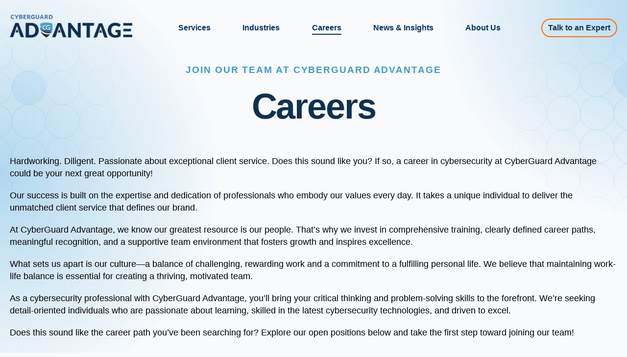

--- FILE ---
content_type: text/html; charset=UTF-8
request_url: https://www.cgcompliance.com/careers
body_size: 8022
content:
<!doctype html><html lang="en"><head>
    <meta charset="utf-8">
    <title>Cybersecurity Jobs | CyberGuard Advantage</title>
    
    <link rel="shortcut icon" href="https://www.cgcompliance.com/hubfs/favicon.png">
    
    
    <meta name="description" content="Explore exciting cybersecurity jobs at CyberGuard Advantage. Join our expert team and grow your career in cybersecurity and compliance.

">
    
    
    
    
    
    
    
    

    
<meta name="viewport" content="width=device-width, initial-scale=1">

    
    <meta property="og:description" content="Explore exciting cybersecurity jobs at CyberGuard Advantage. Join our expert team and grow your career in cybersecurity and compliance.

">
    <meta property="og:title" content="Cybersecurity Jobs | CyberGuard Advantage">
    <meta name="twitter:description" content="Explore exciting cybersecurity jobs at CyberGuard Advantage. Join our expert team and grow your career in cybersecurity and compliance.

">
    <meta name="twitter:title" content="Cybersecurity Jobs | CyberGuard Advantage">

    

    
    <style>
a.cta_button{-moz-box-sizing:content-box !important;-webkit-box-sizing:content-box !important;box-sizing:content-box !important;vertical-align:middle}.hs-breadcrumb-menu{list-style-type:none;margin:0px 0px 0px 0px;padding:0px 0px 0px 0px}.hs-breadcrumb-menu-item{float:left;padding:10px 0px 10px 10px}.hs-breadcrumb-menu-divider:before{content:'›';padding-left:10px}.hs-featured-image-link{border:0}.hs-featured-image{float:right;margin:0 0 20px 20px;max-width:50%}@media (max-width: 568px){.hs-featured-image{float:none;margin:0;width:100%;max-width:100%}}.hs-screen-reader-text{clip:rect(1px, 1px, 1px, 1px);height:1px;overflow:hidden;position:absolute !important;width:1px}
</style>

<link rel="stylesheet" href="https://www.cgcompliance.com/hubfs/hub_generated/template_assets/1/194389319573/1768611032644/template_main.min.css">
<link rel="stylesheet" href="https://cdnjs.cloudflare.com/ajax/libs/font-awesome/6.2.1/css/all.min.css">
<link rel="stylesheet" href="https://www.cgcompliance.com/hubfs/hub_generated/template_assets/1/194393880747/1768611032300/template_theme-overrides.min.css">
<link rel="stylesheet" href="https://fonts.googleapis.com/css2?family=Oswald:wght@200;300;400;500;600;700&amp;family=Roboto:ital,wght@0,100;0,300;0,400;0,500;0,700;1,100;1,300;1,400;1,500&amp;display=swap">
<link rel="stylesheet" href="https://www.cgcompliance.com/hubfs/hub_generated/template_assets/1/194389300918/1768611020702/template_child.css">
<link rel="stylesheet" href="https://www.cgcompliance.com/hubfs/hub_generated/module_assets/1/194384857113/1755077472651/module_banner.min.css">
 
<style>
  .accordion_wrap.widget_1755497184860,
  .widget_1755497184860 ,
  .widget_1755497184860{
    padding: 0px;

  }

  
</style>

 
<style>

  

  

  

  

  
</style>

 
<style>
  
</style>


<style>
  
  


</style>

<link rel="stylesheet" href="https://www.cgcompliance.com/hubfs/hub_generated/template_assets/1/194385051506/1768611025068/template_splide.min.css">
<link rel="stylesheet" href="https://www.cgcompliance.com/hubfs/hub_generated/module_assets/1/194385051419/1755077473363/module_content-with-top-image.min.css">
 
<style>
  .accordion_wrap.module_17554987921025,
  .module_17554987921025 ,
  .module_17554987921025{
    padding: 0px;

  }

  
</style>


<style>


  
  
  #modal_module_17554987921025_parent_index1_ind1 .popup_modal_box{
    background: rgba(255, 255, 255, 1.0);
  }
  
  

  
</style>


<style>
  .module_17554987921025.cnt-wit-tp-img-wrp .cnt-col{
    
    text-align:center;
    
  }
  .module_17554987921025.cnt-wit-tp-img-wrp .inner_spacing{
    
    padding: 10px;

    

    
  }

  

  
  
  .module_17554987921025 .inner_spacing{
    padding: 20px
  } 
  
</style>


<style>
  .module_17554987921025 .splide__arrow--next[aria-label="Go to first slide"],
  .module_17554987921025 .splide__arrow--prev[aria-label="Go to last slide"] {
    opacity: 0.5;
    pointer-events: none;
  }
</style>

<style>
  @font-face {
    font-family: "Roboto";
    font-weight: 400;
    font-style: normal;
    font-display: swap;
    src: url("/_hcms/googlefonts/Roboto/regular.woff2") format("woff2"), url("/_hcms/googlefonts/Roboto/regular.woff") format("woff");
  }
  @font-face {
    font-family: "Roboto";
    font-weight: 400;
    font-style: normal;
    font-display: swap;
    src: url("/_hcms/googlefonts/Roboto/regular.woff2") format("woff2"), url("/_hcms/googlefonts/Roboto/regular.woff") format("woff");
  }
  @font-face {
    font-family: "Roboto";
    font-weight: 700;
    font-style: normal;
    font-display: swap;
    src: url("/_hcms/googlefonts/Roboto/700.woff2") format("woff2"), url("/_hcms/googlefonts/Roboto/700.woff") format("woff");
  }
  @font-face {
    font-family: "Oswald";
    font-weight: 500;
    font-style: normal;
    font-display: swap;
    src: url("/_hcms/googlefonts/Oswald/500.woff2") format("woff2"), url("/_hcms/googlefonts/Oswald/500.woff") format("woff");
  }
  @font-face {
    font-family: "Oswald";
    font-weight: 400;
    font-style: normal;
    font-display: swap;
    src: url("/_hcms/googlefonts/Oswald/regular.woff2") format("woff2"), url("/_hcms/googlefonts/Oswald/regular.woff") format("woff");
  }
  @font-face {
    font-family: "Oswald";
    font-weight: 700;
    font-style: normal;
    font-display: swap;
    src: url("/_hcms/googlefonts/Oswald/700.woff2") format("woff2"), url("/_hcms/googlefonts/Oswald/700.woff") format("woff");
  }
</style>

<!-- Editor Styles -->
<style id="hs_editor_style" type="text/css">
.header_area-row-0-force-full-width-section > .row-fluid {
  max-width: none !important;
}
.header_area-row-1-force-full-width-section > .row-fluid {
  max-width: none !important;
}
</style>
    

    
<!--  Added by GoogleAnalytics4 integration -->
<script>
var _hsp = window._hsp = window._hsp || [];
window.dataLayer = window.dataLayer || [];
function gtag(){dataLayer.push(arguments);}

var useGoogleConsentModeV2 = true;
var waitForUpdateMillis = 1000;


if (!window._hsGoogleConsentRunOnce) {
  window._hsGoogleConsentRunOnce = true;

  gtag('consent', 'default', {
    'ad_storage': 'denied',
    'analytics_storage': 'denied',
    'ad_user_data': 'denied',
    'ad_personalization': 'denied',
    'wait_for_update': waitForUpdateMillis
  });

  if (useGoogleConsentModeV2) {
    _hsp.push(['useGoogleConsentModeV2'])
  } else {
    _hsp.push(['addPrivacyConsentListener', function(consent){
      var hasAnalyticsConsent = consent && (consent.allowed || (consent.categories && consent.categories.analytics));
      var hasAdsConsent = consent && (consent.allowed || (consent.categories && consent.categories.advertisement));

      gtag('consent', 'update', {
        'ad_storage': hasAdsConsent ? 'granted' : 'denied',
        'analytics_storage': hasAnalyticsConsent ? 'granted' : 'denied',
        'ad_user_data': hasAdsConsent ? 'granted' : 'denied',
        'ad_personalization': hasAdsConsent ? 'granted' : 'denied'
      });
    }]);
  }
}

gtag('js', new Date());
gtag('set', 'developer_id.dZTQ1Zm', true);
gtag('config', 'G-4YQZ3VW64B');
</script>
<script async src="https://www.googletagmanager.com/gtag/js?id=G-4YQZ3VW64B"></script>

<!-- /Added by GoogleAnalytics4 integration -->

    <link rel="canonical" href="https://www.cgcompliance.com/careers">

<script src="https://analytics.ahrefs.com/analytics.js" data-key="4jTsZf3fthtTIpNT2v63iQ" async></script>
<meta property="og:url" content="https://www.cgcompliance.com/careers">
<meta name="twitter:card" content="summary">
<meta http-equiv="content-language" content="en">







  <meta name="generator" content="HubSpot"></head>
  <body>
    <div class="body-wrapper   hs-content-id-194685648566 hs-site-page page ">
      
      
      
      <div data-global-resource-path="CyberGuardCompliance_August2025/templates/partials/header.html"><div class="cst-header stickyhead">
  <div class="container-fluid header_dnd_sec header_top_sec">
<div class="row-fluid-wrapper">
<div class="row-fluid">
<div class="span12 widget-span widget-type-cell " style="" data-widget-type="cell" data-x="0" data-w="12">

</div><!--end widget-span -->
</div>
</div>
</div>
  <div class="cst-header-inner">
  <div class="header__container page-center">
    <div class="header__logo">
      
      <div id="hs_cos_wrapper_header_logo" class="hs_cos_wrapper hs_cos_wrapper_widget hs_cos_wrapper_type_module widget-type-logo" style="" data-hs-cos-general-type="widget" data-hs-cos-type="module">
  






















  
  <span id="hs_cos_wrapper_header_logo_hs_logo_widget" class="hs_cos_wrapper hs_cos_wrapper_widget hs_cos_wrapper_type_logo" style="" data-hs-cos-general-type="widget" data-hs-cos-type="logo"><a href="https://www.cgcompliance.com/" id="hs-link-header_logo_hs_logo_widget" style="border-width:0px;border:0px;"><img src="https://www.cgcompliance.com/hs-fs/hubfs/raw_assets/public/CyberGuardCompliance_August2025/images/CyberGuard-logo.png?width=300&amp;height=412&amp;name=CyberGuard-logo.png" class="hs-image-widget " height="412" style="height: auto;width:300px;border-width:0px;border:0px;" width="300" alt="CG Compliance" title="CG Compliance" srcset="https://www.cgcompliance.com/hs-fs/hubfs/raw_assets/public/CyberGuardCompliance_August2025/images/CyberGuard-logo.png?width=150&amp;height=206&amp;name=CyberGuard-logo.png 150w, https://www.cgcompliance.com/hs-fs/hubfs/raw_assets/public/CyberGuardCompliance_August2025/images/CyberGuard-logo.png?width=300&amp;height=412&amp;name=CyberGuard-logo.png 300w, https://www.cgcompliance.com/hs-fs/hubfs/raw_assets/public/CyberGuardCompliance_August2025/images/CyberGuard-logo.png?width=450&amp;height=618&amp;name=CyberGuard-logo.png 450w, https://www.cgcompliance.com/hs-fs/hubfs/raw_assets/public/CyberGuardCompliance_August2025/images/CyberGuard-logo.png?width=600&amp;height=824&amp;name=CyberGuard-logo.png 600w, https://www.cgcompliance.com/hs-fs/hubfs/raw_assets/public/CyberGuardCompliance_August2025/images/CyberGuard-logo.png?width=750&amp;height=1030&amp;name=CyberGuard-logo.png 750w, https://www.cgcompliance.com/hs-fs/hubfs/raw_assets/public/CyberGuardCompliance_August2025/images/CyberGuard-logo.png?width=900&amp;height=1236&amp;name=CyberGuard-logo.png 900w" sizes="(max-width: 300px) 100vw, 300px"></a></span>
</div>
    </div>
    <div class="header__menu">
      <div class="nav-toggle"></div>
      <div class="header__navigation-toggle" for="nav-toggle">
        <span class="header__mobile-menu-open-icon">
          <svg version="1.0" xmlns="http://www.w3.org/2000/svg" viewbox="0 0 448 512" width="24" aria-labelledby="bars1" role="img"><title id="bars1">Open main menu</title><g id="bars1_layer"><path d="M16 132h416c8.837 0 16-7.163 16-16V76c0-8.837-7.163-16-16-16H16C7.163 60 0 67.163 0 76v40c0 8.837 7.163 16 16 16zm0 160h416c8.837 0 16-7.163 16-16v-40c0-8.837-7.163-16-16-16H16c-8.837 0-16 7.163-16 16v40c0 8.837 7.163 16 16 16zm0 160h416c8.837 0 16-7.163 16-16v-40c0-8.837-7.163-16-16-16H16c-8.837 0-16 7.163-16 16v40c0 8.837 7.163 16 16 16z"></path></g></svg>
        </span>
        <span class="header__mobile-menu-close-icon">
          <svg version="1.0" xmlns="http://www.w3.org/2000/svg" viewbox="0 0 384 512" width="24" aria-labelledby="times2" role="img"><title id="times2">Close main menu</title><g id="times2_layer"><path d="M323.1 441l53.9-53.9c9.4-9.4 9.4-24.5 0-33.9L279.8 256l97.2-97.2c9.4-9.4 9.4-24.5 0-33.9L323.1 71c-9.4-9.4-24.5-9.4-33.9 0L192 168.2 94.8 71c-9.4-9.4-24.5-9.4-33.9 0L7 124.9c-9.4 9.4-9.4 24.5 0 33.9l97.2 97.2L7 353.2c-9.4 9.4-9.4 24.5 0 33.9L60.9 441c9.4 9.4 24.5 9.4 33.9 0l97.2-97.2 97.2 97.2c9.3 9.3 24.5 9.3 33.9 0z"></path></g></svg>
        </span>
      </div>
      <div class="header__navigation">
        <span id="hs_cos_wrapper_header-menu" class="hs_cos_wrapper hs_cos_wrapper_widget hs_cos_wrapper_type_menu" style="" data-hs-cos-general-type="widget" data-hs-cos-type="menu"><div id="hs_menu_wrapper_header-menu" class="hs-menu-wrapper active-branch no-flyouts hs-menu-flow-horizontal" role="navigation" data-sitemap-name="default" data-menu-id="194393881895" aria-label="Navigation Menu">
 <ul role="menu" class="active-branch">
  <li class="hs-menu-item hs-menu-depth-1 hs-item-has-children" role="none"><a href="https://www.cgcompliance.com/services" aria-haspopup="true" aria-expanded="false" role="menuitem">Services </a>
   <ul role="menu" class="hs-menu-children-wrapper">
    <li class="hs-menu-item hs-menu-depth-2 hs-item-has-children" role="none"><a href="https://www.cgcompliance.com/services" role="menuitem">SOC Compliance</a>
     <ul role="menu" class="hs-menu-children-wrapper">
      <li class="hs-menu-item hs-menu-depth-3" role="none"><a href="https://www.cgcompliance.com/services/soc1" role="menuitem">SOC 1</a></li>
      <li class="hs-menu-item hs-menu-depth-3" role="none"><a href="https://www.cgcompliance.com/services/soc2" role="menuitem">SOC 2</a></li>
      <li class="hs-menu-item hs-menu-depth-3" role="none"><a href="https://www.cgcompliance.com/services/soc3" role="menuitem">SOC 3</a></li>
      <li class="hs-menu-item hs-menu-depth-3" role="none"><a href="https://www.cgcompliance.com/services/soc2-csa-star" role="menuitem">SOC 2 + CSA STAR</a></li>
     </ul></li>
    <li class="hs-menu-item hs-menu-depth-2" role="none"><a href="https://www.cgcompliance.com/services/pci-compliance" role="menuitem">PCI Compliance</a></li>
    <li class="hs-menu-item hs-menu-depth-2" role="none"><a href="https://www.cgcompliance.com/services/cybersecurity/maturity-assessment" role="menuitem">Maturity Assessments</a></li>
    <li class="hs-menu-item hs-menu-depth-2" role="none"><a href="https://www.cgcompliance.com/services/hipaa" role="menuitem">HIPAA &amp; Privacy Assessments</a></li>
    <li class="hs-menu-item hs-menu-depth-2" role="none"><a href="https://www.cgcompliance.com/services/hitrust" role="menuitem">HITRUST Certifications</a></li>
    <li class="hs-menu-item hs-menu-depth-2" role="none"><a href="https://www.cgcompliance.com/services/iso-certifications" role="menuitem">ISO Certifications</a></li>
    <li class="hs-menu-item hs-menu-depth-2 hs-item-has-children" role="none"><a href="https://www.cgcompliance.com/services/cybersecurity" role="menuitem">Cybersecurity</a>
     <ul role="menu" class="hs-menu-children-wrapper">
      <li class="hs-menu-item hs-menu-depth-3" role="none"><a href="https://www.cgcompliance.com/services/cybersecurity/penetration-testing" role="menuitem">Penetration Testing</a></li>
     </ul></li>
   </ul></li>
  <li class="hs-menu-item hs-menu-depth-1 hs-item-has-children" role="none"><a href="https://www.cgcompliance.com/industries" aria-haspopup="true" aria-expanded="false" role="menuitem">Industries</a>
   <ul role="menu" class="hs-menu-children-wrapper">
    <li class="hs-menu-item hs-menu-depth-2" role="none"><a href="https://www.cgcompliance.com/industries/finance" role="menuitem">Finance</a></li>
    <li class="hs-menu-item hs-menu-depth-2" role="none"><a href="https://www.cgcompliance.com/industries/healthcare" role="menuitem">Healthcare</a></li>
    <li class="hs-menu-item hs-menu-depth-2" role="none"><a href="https://www.cgcompliance.com/industries/insurance" role="menuitem">Insurance</a></li>
    <li class="hs-menu-item hs-menu-depth-2" role="none"><a href="https://www.cgcompliance.com/industries/it-saas" role="menuitem">IT &amp; SaaS</a></li>
    <li class="hs-menu-item hs-menu-depth-2" role="none"><a href="https://www.cgcompliance.com/industries/private-equity" role="menuitem">Private Equity</a></li>
    <li class="hs-menu-item hs-menu-depth-2" role="none"><a href="https://www.cgcompliance.com/industries/ecommerce" role="menuitem">Retail</a></li>
   </ul></li>
  <li class="hs-menu-item hs-menu-depth-1 active active-branch" role="none"><a href="https://www.cgcompliance.com/careers" role="menuitem">Careers </a></li>
  <li class="hs-menu-item hs-menu-depth-1" role="none"><a href="https://info.cgcompliance.com/blog" role="menuitem">News &amp; Insights </a></li>
  <li class="hs-menu-item hs-menu-depth-1 hs-item-has-children" role="none"><a href="https://www.cgcompliance.com/about-us" aria-haspopup="true" aria-expanded="false" role="menuitem">About Us</a>
   <ul role="menu" class="hs-menu-children-wrapper">
    <li class="hs-menu-item hs-menu-depth-2" role="none"><a href="https://www.cgcompliance.com/about-us/leadership" role="menuitem">Leadership</a></li>
   </ul></li>
 </ul>
</div></span>
      </div>
    </div>
    <div id="hs_cos_wrapper_button" class="hs_cos_wrapper hs_cos_wrapper_widget hs_cos_wrapper_type_module" style="" data-hs-cos-general-type="widget" data-hs-cos-type="module">
  



  
    
  



<a class="hs-button" href="https://www.cgcompliance.com/contact-us" id="hs-button_button" rel="">
  Talk to an Expert
</a>

</div>
   <!-- <div id="hs_cos_wrapper_button" class="hs_cos_wrapper hs_cos_wrapper_widget hs_cos_wrapper_type_module" style="" data-hs-cos-general-type="widget" data-hs-cos-type="module" >
  



  
    
  



<a class="hs-button"
  
    href="https://www.cgcompliance.com/contact-us"
  
  id="hs-button_button"
  
  rel="">
  Talk to an Expert
</a>

</div>-->

    </div>
  </div>
  <div class="container-fluid header_dnd_sec header_bottom_sec">
<div class="row-fluid-wrapper">
<div class="row-fluid">
<div class="span12 widget-span widget-type-cell " style="" data-widget-type="cell" data-x="0" data-w="12">

</div><!--end widget-span -->
</div>
</div>
</div>
</div></div>
      
      

      
<main id="main-content" class="body-container-wrapper about-page">
  <div class="container-fluid top-dnd-area">
<div class="row-fluid-wrapper">
<div class="row-fluid">
<div class="span12 widget-span widget-type-cell " style="" data-widget-type="cell" data-x="0" data-w="12">

<div class="row-fluid-wrapper row-depth-1 row-number-1 header_area-row-0-force-full-width-section dnd-section">
<div class="row-fluid ">
<div class="span12 widget-span widget-type-cell dnd-column" style="" data-widget-type="cell" data-x="0" data-w="12">

<div class="row-fluid-wrapper row-depth-1 row-number-2 dnd-row">
<div class="row-fluid ">
<div class="span12 widget-span widget-type-custom_widget dnd-module" style="" data-widget-type="custom_widget" data-x="0" data-w="12">
<div id="hs_cos_wrapper_widget_1755497184860" class="hs_cos_wrapper hs_cos_wrapper_widget hs_cos_wrapper_type_module" style="" data-hs-cos-general-type="widget" data-hs-cos-type="module">  

<div class="widget_1755497184860 simple-banner brd_right dnd_padd parallax_enable vid_ bg_ th_custom carreer-banner   ">
  













  <div class="page-center theme_center text_left img_after_col">
    <div class="flex_row">
      <div class="banner-content-inner col12">
        
        <div class="top_sec">
          <h6>Join Our Team at CyberGuard Advantage</h6>
<h1>Careers</h1>
<p>Hardworking. Diligent. Passionate about exceptional client service. Does this sound like you? If so, a career in cybersecurity at CyberGuard Advantage could be your next great opportunity!</p>
<p>Our success is built on the expertise and dedication of professionals who embody our values every day. It takes a unique individual to deliver the unmatched client service that defines our brand.</p>
<p>At CyberGuard Advantage, we know our greatest resource is our people. That’s why we invest in comprehensive training, clearly defined career paths, meaningful recognition, and a supportive team environment that fosters growth and inspires excellence.</p>
<p>What sets us apart is our culture—a balance of challenging, rewarding work and a commitment to a fulfilling personal life. We believe that maintaining work-life balance is essential for creating a thriving, motivated team.</p>
<p>As a cybersecurity professional with CyberGuard Advantage, you’ll bring your critical thinking and problem-solving skills to the forefront. We’re seeking detail-oriented individuals who are passionate about learning, skilled in the latest cybersecurity technologies, and driven to excel.</p>
<p>Does this sound like the career path you’ve been searching for? Explore our open positions below and take the first step toward joining our team!</p>
        </div>
        

        



        
      </div>
      
    </div>
  </div>

  

  

</div>












  



</div>

</div><!--end widget-span -->
</div><!--end row-->
</div><!--end row-wrapper -->

</div><!--end widget-span -->
</div><!--end row-->
</div><!--end row-wrapper -->

<div class="row-fluid-wrapper row-depth-1 row-number-3 header_area-row-1-force-full-width-section dnd-section">
<div class="row-fluid ">
<div class="span12 widget-span widget-type-cell dnd-column" style="" data-widget-type="cell" data-x="0" data-w="12">

<div class="row-fluid-wrapper row-depth-1 row-number-4 dnd-row">
<div class="row-fluid ">
<div class="span12 widget-span widget-type-custom_widget dnd-module" style="" data-widget-type="custom_widget" data-x="0" data-w="12">
<div id="hs_cos_wrapper_module_17554987921025" class="hs_cos_wrapper hs_cos_wrapper_widget hs_cos_wrapper_type_module" style="" data-hs-cos-general-type="widget" data-hs-cos-type="module"> 


<div class="cnt-wit-tp-img-wrp dnd_padd module_17554987921025 col12_row  home-cards  per_view1   arrows_trw ">
  






  


  
  

  <div class="page-center theme_center">
    

<div class="top_sec noButton ">
  

    
    <div class="content_widget col8 ">
      
      <h2 class="title">
        Jobs at CyberGuard Advantage
        </h2>
        

        
        <div class="top_content">
      <span style="color: #ffffff;">While we don’t have any current openings, we’re always excited to connect with talented professionals. Check back soon for future opportunities with CyberGuard Advantage.</span>
    </div>
    
  </div>
  

  

  

</div>


    <div class="bottom_row splide ">
      <div class="splide__track"> 
        <div class="flex-row flex_row splide__list ">
          
          <div class="cnt-col splide__slide center_aln col12 link_add	">
            <div class="inner_spacing bg_secondary theme">
              
              <div class="tp-img">
                
                
                
                <a href="https://www.cgcompliance.com/careers-business-development-director">
                  
                  
                  
                  
                  <img src="https://www.cgcompliance.com/hs-fs/hubfs/businessman-holding-paperwork-report-database-looking-pc-screen-pecuniary-2.jpg?width=1800&amp;height=1200&amp;name=businessman-holding-paperwork-report-database-looking-pc-screen-pecuniary-2.jpg" alt="businessman-holding-paperwork-report-database-looking-pc-screen-pecuniary-2" loading="lazy" width="1800" height="1200" srcset="https://www.cgcompliance.com/hs-fs/hubfs/businessman-holding-paperwork-report-database-looking-pc-screen-pecuniary-2.jpg?width=900&amp;height=600&amp;name=businessman-holding-paperwork-report-database-looking-pc-screen-pecuniary-2.jpg 900w, https://www.cgcompliance.com/hs-fs/hubfs/businessman-holding-paperwork-report-database-looking-pc-screen-pecuniary-2.jpg?width=1800&amp;height=1200&amp;name=businessman-holding-paperwork-report-database-looking-pc-screen-pecuniary-2.jpg 1800w, https://www.cgcompliance.com/hs-fs/hubfs/businessman-holding-paperwork-report-database-looking-pc-screen-pecuniary-2.jpg?width=2700&amp;height=1800&amp;name=businessman-holding-paperwork-report-database-looking-pc-screen-pecuniary-2.jpg 2700w, https://www.cgcompliance.com/hs-fs/hubfs/businessman-holding-paperwork-report-database-looking-pc-screen-pecuniary-2.jpg?width=3600&amp;height=2400&amp;name=businessman-holding-paperwork-report-database-looking-pc-screen-pecuniary-2.jpg 3600w, https://www.cgcompliance.com/hs-fs/hubfs/businessman-holding-paperwork-report-database-looking-pc-screen-pecuniary-2.jpg?width=4500&amp;height=3000&amp;name=businessman-holding-paperwork-report-database-looking-pc-screen-pecuniary-2.jpg 4500w, https://www.cgcompliance.com/hs-fs/hubfs/businessman-holding-paperwork-report-database-looking-pc-screen-pecuniary-2.jpg?width=5400&amp;height=3600&amp;name=businessman-holding-paperwork-report-database-looking-pc-screen-pecuniary-2.jpg 5400w" sizes="(max-width: 1800px) 100vw, 1800px">
                  
                </a>
                
              </div>
              
              
              <div class="tp-img-cnt">
                
                <h4 class="col-title">
                  Business Development Director
                  </h4>
                  

                  
                  <div class="tp-img-cnt-inner">
                <p>CyberGuard Advantage is seeking a <strong>true business development professional</strong> to become our <strong>Business Development Director. </strong>This role will own the&nbsp;full sales lifecycle,&nbsp;from prospecting and executive outreach to solution development and deal closure. &nbsp;</p>
              </div>
              

              
              <div class="col-btn-grp ">
                






<div class="btn_row count_1 oneButton">
  
  

  

    
  <div class="btn_item ty_std index1" data-coun="">                           
           
    
    
    
    
    
    

    
    <a href="https://www.cgcompliance.com/careers-business-development-director" class="hs-button ">
      Apply Here
    </a>
    

    
  </div>
  
  
</div>











              </div>
              
            </div>
            
          </div>
        </div>
         
      </div>
    </div>

  </div>

  
</div>






































</div>






















<!--  -->
<!--  -->

<!--  -->




<!--  -->

<!--  -->
<!--  -->





<!--  -->
<!--  -->








<!--  -->
<!--  -->



<!--  -->
<!--  -->





</div>

</div><!--end widget-span -->
</div><!--end row-->
</div><!--end row-wrapper -->

</div><!--end widget-span -->
</div><!--end row-->
</div><!--end row-wrapper -->

</div><!--end widget-span -->
</div>
</div>
</div>

  <div class="container-fluid main-dnd-area">
<div class="row-fluid-wrapper">
<div class="row-fluid">
<div class="span12 widget-span widget-type-cell " style="" data-widget-type="cell" data-x="0" data-w="12">

</div><!--end widget-span -->
</div>
</div>
</div>
  <div class="container-fluid bottom-dnd-area">
<div class="row-fluid-wrapper">
<div class="row-fluid">
<div class="span12 widget-span widget-type-cell " style="" data-widget-type="cell" data-x="0" data-w="12">

</div><!--end widget-span -->
</div>
</div>
</div>
</main>


      
      
      <div data-global-resource-path="CyberGuardCompliance_August2025/templates/partials/footer.html"><div class="cst-footer">
  <div class="container-fluid footer_top_dnd_sec">
<div class="row-fluid-wrapper">
<div class="row-fluid">
<div class="span12 widget-span widget-type-cell " style="" data-widget-type="cell" data-x="0" data-w="12">

</div><!--end widget-span -->
</div>
</div>
</div>

  <div class="page-center">
    <div class="footer--top clearfix">
      <div class="footer--top-l">
        <div class="footer--logo">
          
          <div id="hs_cos_wrapper_header_logo" class="hs_cos_wrapper hs_cos_wrapper_widget hs_cos_wrapper_type_module widget-type-logo" style="" data-hs-cos-general-type="widget" data-hs-cos-type="module">
  






















  
  <span id="hs_cos_wrapper_header_logo_hs_logo_widget" class="hs_cos_wrapper hs_cos_wrapper_widget hs_cos_wrapper_type_logo" style="" data-hs-cos-general-type="widget" data-hs-cos-type="logo"><a href="https://www.cgcompliance.com/" id="hs-link-header_logo_hs_logo_widget" style="border-width:0px;border:0px;"><img src="https://www.cgcompliance.com/hs-fs/hubfs/raw_assets/public/CyberGuardCompliance_August2025/images/CyberGuard-logo.png?width=300&amp;height=412&amp;name=CyberGuard-logo.png" class="hs-image-widget " height="412" style="height: auto;width:300px;border-width:0px;border:0px;" width="300" alt="CG Compliance" title="CG Compliance" srcset="https://www.cgcompliance.com/hs-fs/hubfs/raw_assets/public/CyberGuardCompliance_August2025/images/CyberGuard-logo.png?width=150&amp;height=206&amp;name=CyberGuard-logo.png 150w, https://www.cgcompliance.com/hs-fs/hubfs/raw_assets/public/CyberGuardCompliance_August2025/images/CyberGuard-logo.png?width=300&amp;height=412&amp;name=CyberGuard-logo.png 300w, https://www.cgcompliance.com/hs-fs/hubfs/raw_assets/public/CyberGuardCompliance_August2025/images/CyberGuard-logo.png?width=450&amp;height=618&amp;name=CyberGuard-logo.png 450w, https://www.cgcompliance.com/hs-fs/hubfs/raw_assets/public/CyberGuardCompliance_August2025/images/CyberGuard-logo.png?width=600&amp;height=824&amp;name=CyberGuard-logo.png 600w, https://www.cgcompliance.com/hs-fs/hubfs/raw_assets/public/CyberGuardCompliance_August2025/images/CyberGuard-logo.png?width=750&amp;height=1030&amp;name=CyberGuard-logo.png 750w, https://www.cgcompliance.com/hs-fs/hubfs/raw_assets/public/CyberGuardCompliance_August2025/images/CyberGuard-logo.png?width=900&amp;height=1236&amp;name=CyberGuard-logo.png 900w" sizes="(max-width: 300px) 100vw, 300px"></a></span>
</div>
        </div>
        <div class="footer--line">
          <div id="hs_cos_wrapper_copyright" class="hs_cos_wrapper hs_cos_wrapper_widget hs_cos_wrapper_type_module widget-type-rich_text" style="" data-hs-cos-general-type="widget" data-hs-cos-type="module"><span id="hs_cos_wrapper_copyright_" class="hs_cos_wrapper hs_cos_wrapper_widget hs_cos_wrapper_type_rich_text" style="" data-hs-cos-general-type="widget" data-hs-cos-type="rich_text"><p style="font-size: 14px;"><span style="color: #636363;"><span style="color: #666666;">© </span>2025 CyberGuard Compliance, LLP </span><br><span style="color: #636363;"><span style="color: #666666;">© </span>2025 CyberGuard Advantage, LLC</span></p>
<p style="font-size: 14px;"><span style="color: #636363;"><a href="https://www.cgcompliance.com/privacy-policy" rel="noopener">Privacy Policy</a>&nbsp; &nbsp; &nbsp;<a href="https://www.cgcompliance.com/terms-of-use" rel="noopener" id="__hsNewLink">Terms of Use</a></span></p></span></div>
        </div>

      </div>
      <div class="footer--top-r">
        <div class="footer--menuu">
          <span id="hs_cos_wrapper_footer-menu" class="hs_cos_wrapper hs_cos_wrapper_widget hs_cos_wrapper_type_menu" style="" data-hs-cos-general-type="widget" data-hs-cos-type="menu"><div id="hs_menu_wrapper_footer-menu" class="hs-menu-wrapper active-branch no-flyouts hs-menu-flow-horizontal" role="navigation" data-sitemap-name="default" data-menu-id="194395845047" aria-label="Navigation Menu">
 <ul role="menu" class="active-branch">
  <li class="hs-menu-item hs-menu-depth-1" role="none"><a href="https://www.cgcompliance.com/services" role="menuitem">Services</a></li>
  <li class="hs-menu-item hs-menu-depth-1" role="none"><a href="https://www.cgcompliance.com/industries" role="menuitem">Industries</a></li>
  <li class="hs-menu-item hs-menu-depth-1 active active-branch" role="none"><a href="https://www.cgcompliance.com/careers" role="menuitem">Careers</a></li>
  <li class="hs-menu-item hs-menu-depth-1" role="none"><a href="https://info.cgcompliance.com/blog" role="menuitem">News &amp; Insights</a></li>
  <li class="hs-menu-item hs-menu-depth-1" role="none"><a href="https://www.cgcompliance.com/about-us" role="menuitem">About Us</a></li>
 </ul>
</div></span>

        </div>
        <div class="footer--social">
          <div id="hs_cos_wrapper_social-share" class="hs_cos_wrapper hs_cos_wrapper_widget hs_cos_wrapper_type_module" style="" data-hs-cos-general-type="widget" data-hs-cos-type="module"><div class="social-share">
  
  
  <a href="https://www.linkedin.com/company/cyberguardcompliance/">
    <svg version="1.0" xmlns="http://www.w3.org/2000/svg" viewbox="0 0 448 512" aria-hidden="true"><g id="LinkedIn1_layer"><path d="M416 32H31.9C14.3 32 0 46.5 0 64.3v383.4C0 465.5 14.3 480 31.9 480H416c17.6 0 32-14.5 32-32.3V64.3c0-17.8-14.4-32.3-32-32.3zM135.4 416H69V202.2h66.5V416zm-33.2-243c-21.3 0-38.5-17.3-38.5-38.5S80.9 96 102.2 96c21.2 0 38.5 17.3 38.5 38.5 0 21.3-17.2 38.5-38.5 38.5zm282.1 243h-66.4V312c0-24.8-.5-56.7-34.5-56.7-34.6 0-39.9 27-39.9 54.9V416h-66.4V202.2h63.7v29.2h.9c8.9-16.8 30.6-34.5 62.9-34.5 67.2 0 79.7 44.3 79.7 101.9V416z"></path></g></svg>
  </a>

  
  
  <a href="https://x.com/cybrgrdco">
    <svg version="1.0" xmlns="http://www.w3.org/2000/svg" viewbox="0 0 512 512" aria-hidden="true"><g id="X Twitter1_layer"><path d="M389.2 48h70.6L305.6 224.2 487 464H345L233.7 318.6 106.5 464H35.8L200.7 275.5 26.8 48H172.4L272.9 180.9 389.2 48zM364.4 421.8h39.1L151.1 88h-42L364.4 421.8z"></path></g></svg>
  </a>
    
  
  <a href="https://www.youtube.com/@CyberGuardComplianceLLP">
    <svg version="1.0" xmlns="http://www.w3.org/2000/svg" viewbox="0 0 576 512" aria-hidden="true"><g id="YouTube1_layer"><path d="M549.655 124.083c-6.281-23.65-24.787-42.276-48.284-48.597C458.781 64 288 64 288 64S117.22 64 74.629 75.486c-23.497 6.322-42.003 24.947-48.284 48.597-11.412 42.867-11.412 132.305-11.412 132.305s0 89.438 11.412 132.305c6.281 23.65 24.787 41.5 48.284 47.821C117.22 448 288 448 288 448s170.78 0 213.371-11.486c23.497-6.321 42.003-24.171 48.284-47.821 11.412-42.867 11.412-132.305 11.412-132.305s0-89.438-11.412-132.305zm-317.51 213.508V175.185l142.739 81.205-142.739 81.201z"></path></g></svg>
  </a>
</div></div>
        </div>
      </div>
    </div>

    <div class="footer--copyright">
      <div id="hs_cos_wrapper_copyright" class="hs_cos_wrapper hs_cos_wrapper_widget hs_cos_wrapper_type_module widget-type-rich_text" style="" data-hs-cos-general-type="widget" data-hs-cos-type="module"><span id="hs_cos_wrapper_copyright_" class="hs_cos_wrapper hs_cos_wrapper_widget hs_cos_wrapper_type_rich_text" style="" data-hs-cos-general-type="widget" data-hs-cos-type="rich_text"><p style="font-size: 14px;"><span style="color: #636363;"><span style="color: #666666;">© </span>2025 CyberGuard Compliance, LLP </span><br><span style="color: #636363;"><span style="color: #666666;">© </span>2025 CyberGuard Advantage, LLC</span></p>
<p style="font-size: 14px;"><span style="color: #636363;"><a href="https://www.cgcompliance.com/privacy-policy" rel="noopener">Privacy Policy</a>&nbsp; &nbsp; &nbsp;<a href="https://www.cgcompliance.com/terms-of-use" rel="noopener" id="__hsNewLink">Terms of Use</a></span></p></span></div>

    </div>
  </div>
  <div class="container-fluid footer_bottom_dnd_sec">
<div class="row-fluid-wrapper">
<div class="row-fluid">
<div class="span12 widget-span widget-type-cell " style="" data-widget-type="cell" data-x="0" data-w="12">

</div><!--end widget-span -->
</div>
</div>
</div>
</div></div>
      
      
    </div>
    
    
    

    
    
<!-- HubSpot performance collection script -->
<script defer src="/hs/hsstatic/content-cwv-embed/static-1.1293/embed.js"></script>
<script src="https://cdnjs.cloudflare.com/ajax/libs/jquery/3.6.1/jquery.min.js"></script>
<script src="https://www.cgcompliance.com/hubfs/hub_generated/template_assets/1/194394160417/1768611020571/template_child.min.js"></script>
<script src="https://www.cgcompliance.com/hubfs/hub_generated/template_assets/1/194385051513/1768611021534/template_aos.min.js"></script>

    <script>
      AOS.init({
        once: true,
        duration: 500
      });
    </script>
    
<script>
var hsVars = hsVars || {}; hsVars['language'] = 'en';
</script>

<script src="/hs/hsstatic/cos-i18n/static-1.53/bundles/project.js"></script>
<script src="https://www.cgcompliance.com/hubfs/hub_generated/template_assets/1/194389319602/1768611030937/template_parallax.min.js"></script>
<script src="https://www.cgcompliance.com/hubfs/hub_generated/template_assets/1/194385051515/1768611029146/template_main.min.js"></script>

<script>
  AOS.init({
    once: true,
    duration: 500
  });
</script>

<script src="https://www.cgcompliance.com/hubfs/hub_generated/template_assets/1/194385051524/1768611034959/template_splide.min.js"></script>

<script>
  document.addEventListener( 'DOMContentLoaded', function ( ) {

    let splide2module_17554987921025 = new Splide('.module_17554987921025 .splide', {
                                        type   : "slide" ,
                                        perPage: 1 ,
                                        updateOnMove: true,
                                        perMove :  1,
                                        rewind: false,
                                        interval: 5000,
                                        speed : 1000,
                                        arrows :  false,
                                        pagination :  false,
                                        autoplay : false,
                                        focus : 0,
                                        drag:  false, 
                                        breakpoints: {
                                        1024: {
                                        type : "slide",
                                        rewind: false,
                                        perPage: 1,
                                        perMove :  1,
                                        arrows : false,
                                        pagination :  false,
                                        drag:  false
                                        },
                            800: {
                            type : "slide",
                            rewind: false,
                            perPage: 1,
                            arrows : false,
                            pagination :  false,
                            drag:  false
                            },
    640: {
      type : "slide",
        rewind: false,
          perPage: 1, 
            arrows : false,
              pagination :  false,
                drag:  false
    }
  }
  })
  splide2module_17554987921025.mount();
  });
</script>


<!-- Start of HubSpot Analytics Code -->
<script type="text/javascript">
var _hsq = _hsq || [];
_hsq.push(["setContentType", "standard-page"]);
_hsq.push(["setCanonicalUrl", "https:\/\/www.cgcompliance.com\/careers"]);
_hsq.push(["setPageId", "194685648566"]);
_hsq.push(["setContentMetadata", {
    "contentPageId": 194685648566,
    "legacyPageId": "194685648566",
    "contentFolderId": null,
    "contentGroupId": null,
    "abTestId": null,
    "languageVariantId": 194685648566,
    "languageCode": "en",
    
    
}]);
</script>

<script type="text/javascript" id="hs-script-loader" async defer src="/hs/scriptloader/48590137.js"></script>
<!-- End of HubSpot Analytics Code -->


<script type="text/javascript">
var hsVars = {
    render_id: "e916a272-0d0c-4724-b391-20daca3f1e5e",
    ticks: 1768611223379,
    page_id: 194685648566,
    
    content_group_id: 0,
    portal_id: 48590137,
    app_hs_base_url: "https://app.hubspot.com",
    cp_hs_base_url: "https://cp.hubspot.com",
    language: "en",
    analytics_page_type: "standard-page",
    scp_content_type: "",
    
    analytics_page_id: "194685648566",
    category_id: 1,
    folder_id: 0,
    is_hubspot_user: false
}
</script>


<script defer src="/hs/hsstatic/HubspotToolsMenu/static-1.432/js/index.js"></script>




    
    
    
  
</body></html>

--- FILE ---
content_type: text/css
request_url: https://www.cgcompliance.com/hubfs/hub_generated/template_assets/1/194393880747/1768611032300/template_theme-overrides.min.css
body_size: 5081
content:
.content-wrapper--vertical-spacing,.dnd-section{padding-bottom:80px;padding-top:80px}.contact-banner .cm_lb_svg,.landing-banner .cm_lb_svg{margin-bottom:-80px}.col_padd,.dnd-section>.row-fluid .dnd-column,.dnd-section>.row-fluid>[class*=span].dnd-module,.flex_row .col1,.flex_row .col10,.flex_row .col11,.flex_row .col12,.flex_row .col2,.flex_row .col20,.flex_row .col3,.flex_row .col4,.flex_row .col5,.flex_row .col6,.flex_row .col7,.flex_row .col8,.flex_row .col9{padding-left:10px;padding-right:10px}.content-wrapper,.dnd-section>.row-fluid,.footer .page-center,.header .page-center,.header .primary-section .page-center,.page-center{max-width:1300px}body{background-color:#f8fafc;font-weight:400;letter-spacing:0;line-height:1.4}body,form#email-prefs-form .subscribe-options label{color:#000;font-size:18px}a{color:#0f3253}a:active,a:focus,a:hover{color:#369dd9}.h1,h1{font-size:72px}.h1,.h2,h1,h2{color:#0f3253;font-weight:700;letter-spacing:0;line-height:1.1}.h2,h2{font-size:56px}.h3,h3{color:#0f3253;font-size:32px;font-weight:700;letter-spacing:0;line-height:1.1}.blog-main-post .comment-from h4,.h4,.systems-page .hs-search-results__title,h4{color:#0f3253;font-size:25px;font-weight:700;letter-spacing:0;line-height:1.1}.blog-comments button.comment-reply-to.hs-button.secondary,.h5,h5{color:#0f3253;font-size:22px;font-weight:800;letter-spacing:0;line-height:1.1}.h6,h6{color:#0f3253;font-size:18px;font-weight:800;letter-spacing:0;line-height:1.1}blockquote{border-left-color:#000}.bnr_wrp .pg_number_item:not(.glide__bullet--active) .cm_dots{color:#fff}ul.splide__pagination button{background:#fff}ul.splide__pagination .splide__pagination__page.is-active{background:#369dd9}.splide .splide__arrow svg{fill:#369dd9}@media(max-width:767px){body{font-size:16px}h1{font-size:46px}h2{font-size:40px}}.hs-search-field__bar,.hs_cos_wrapper_type_email_subscriptions,.hs_cos_wrapper_type_member_login,.hs_cos_wrapper_type_member_register,.hs_cos_wrapper_type_password_prompt,.hs_cos_wrapper_type_password_reset,.hs_cos_wrapper_type_password_reset_request,.section.post-footer form,.widget-type-blog_subscribe,.widget-type-email_simple_subscription,.widget-type-form,.widget-type-google_search,.widget-type-password_prompt.custom_error_message{background-color:rgba(248,250,252,0)}.cm_team_wrp .team_trigger.second_font{color:#369dd9}.hs_service .widget-type-form{background-color:#369dd9}.form-title{background-color:rgba(33,37,54,0)}.form-title,form label{color:#212536}form legend{color:#5f6786}.tabber .media-col .form-wrap .hs-input,form input[type=email],form input[type=file],form input[type=number],form input[type=password],form input[type=search],form input[type=tel],form input[type=text],form select,form textarea{background-color:#f8fafc;border-color:#878dab;border-radius:8px;color:#212536}::-webkit-input-placeholder{color:#212536}:-moz-placeholder,:-ms-input-placeholder,::-moz-placeholder,::-webkit-input-placeholder,::placeholder{color:#212536}form input[type=email]:focus,form input[type=file]:focus,form input[type=number]:focus,form input[type=password]:focus,form input[type=search]:focus,form input[type=tel]:focus,form input[type=text]:focus,form select:focus,form textarea:focus{border-color:#2d60d7}.actions .hs-button{margin-bottom:0}.hs-fieldtype-date .input .hs-dateinput:before{color:#000}.fn-date-picker td.is-selected .pika-button{background:#0f3253}.fn-date-picker td .pika-button:hover{background-color:#0f3253!important}.fn-date-picker td.is-today .pika-button{color:#0f3253}.hs_fillter_wrp .type_2 .hs_fil_cat_item{border-radius:26px;border-width:2px;padding:12px 24px}.cm_nv_wrp .cm_nv_inner .custom,.hs-button,.tabber .media-col .form-wrap input.hs-button,form input[type=submit]{background-color:#0f3253;border-color:#0f3253;border-radius:26px;border-width:2px;color:#fff;font-size:20.25px;padding:12px 24px}.span2 .hs-button,.span3 .hs-button,.span4 .hs-button,.span5 .hs-button,.span6 .hs-button{padding:8px 16px}.popupBtn.hs-button svg,.popupBtn.hs-button svg path{fill:#fff}.cm_pg_wrp .social-share-icon ul a{border-radius:26px}.hs-button:focus,.tabber .media-col .form-wrap input.hs-button:focus,form input[type=submit]:focus{background-color:#0f3253;border-color:#0f3253;color:#fff}.popupBtn.hs-button:focus svg,.popupBtn.hs-button:focus svg path,.popupBtn.hs-button:hover svg,.popupBtn.hs-button:hover svg path{fill:#0f3253}.hs-button:hover,.tabber .media-col .form-wrap input.hs-button:hover,form input[type=submit]:hover{background-color:#fff;border-color:#0f3253;color:#0f3253}.hs-button:active,.tabber .media-col .form-wrap input.hs-button:active,form input[type=submit]:active{background-color:#0f3253;border-color:#0f3253;color:#fff}.cm_pg_wrp .left-col a.custom,.cm_pg_wrp .right-col .social-share a.custom{font-size:20.25px}.button:focus,button:focus{background-color:#0f3253;border-color:#0f3253;color:#fff}.button:hover,button:hover{background-color:#fff;border-color:#0f3253;color:#0f3253}.hs-button.hoverDisable{background-color:#0f3253;border-color:#0f3253;color:#fff}.popupBtn.hs-button.hoverDisable:focus svg,.popupBtn.hs-button.hoverDisable:focus svg path,.popupBtn.hs-button.hoverDisable:hover svg,.popupBtn.hs-button.hoverDisable:hover svg path{fill:#fff}.contact-banner .form-row.hs-secondary .hs-button,.contact-banner .form-row.hs-secondary input.hs-button,.form-row.secondary input[type=submit],.hs-sec-btn,.hs_service .widget-type-form .hs-button,.landing-banner .form-row.hs-secondary .hs-button,.landing-banner .form-row.hs-secondary input.hs-button,.popup_modal_box.bg_primary .hs-button,.systems-page .hs-search-results__next-page,.systems-page .hs-search-results__prev-page{background-color:#fff;border-color:#0f3253;border-radius:26px;border-width:2px;color:#0f3253;font-size:20.25px;padding:12px 24px}.span2 .hs-sec-btn,.span3 .hs-sec-btn,.span4 .hs-sec-btn,.span5 .hs-sec-btn,.span6 .hs-sec-btn{padding:8px 16px}.popupBtn.hs-sec-btn svg,.popupBtn.hs-sec-btn svg path{fill:#0f3253}.popup_modal_box.bg_primary .hs-button:focus,.popup_modal_box.bg_primary .hs-button:hover{background-color:#fff;border-color:#0f3253;color:#0f3253}.contact-banner .form-row.hs-secondary .hs-button:focus,.contact-banner .form-row.hs-secondary .hs-button:hover,.contact-banner .form-row.hs-secondary input.hs-button:focus,.contact-banner .form-row.hs-secondary input.hs-button:hover,.form-row.secondary input[type=submit]:focus,.form-row.secondary input[type=submit]:hover,.hs-sec-btn:focus,.hs-sec-btn:hover,.landing-banner .form-row.hs-secondary .hs-button:focus,.landing-banner .form-row.hs-secondary .hs-button:hover,.landing-banner .form-row.hs-secondary input.hs-button:focus,.landing-banner .form-row.hs-secondary input.hs-button:hover,.systems-page .hs-search-results__next-page:focus,.systems-page .hs-search-results__next-page:hover,.systems-page .hs-search-results__prev-page:focus,.systems-page .hs-search-results__prev-page:hover{background-color:#0f3253;border-color:#0f3253;color:#fff}.popupBtn.hs-sec-btn:focus svg,.popupBtn.hs-sec-btn:focus svg path,.popupBtn.hs-sec-btn:hover svg,.popupBtn.hs-sec-btn:hover svg path{fill:#fff}.pricing-table-gp .pricing-area.popular-item a.hs-sec-btn:focus,.pricing-table-gp .pricing-area.popular-item a.hs-sec-btn:hover{border-color:#fff}.hs_service .widget-type-form .hs-button:hover{background-color:#0f3253;border-color:#fff;color:#fff}.hs-sec-btn.hoverDisable{background-color:#fff;border-color:#0f3253;color:#0f3253}.popupBtn.hs-sec-btn.hoverDisable:focus svg,.popupBtn.hs-sec-btn.hoverDisable:focus svg path,.popupBtn.hs-sec-btn.hoverDisable:hover svg,.popupBtn.hs-sec-btn.hoverDisable:hover svg path{fill:#0f3253}.hs-trans-btn{background-color:transparent;border-color:#fff;border-radius:26px;border-width:4px;color:#fff;padding:9.71428571424px 24px}.hs-trans-btn:focus,.hs-trans-btn:hover{background-color:#0f3253;border-color:#0f3253;color:#fff}@media(max-width:767px){.cm_nv_wrp .cm_nv_inner .custom,.cm_pg_wrp .left-col a.custom,.cm_pg_wrp .right-col .social-share a.custom,.hs-button,.hs-sec-btn,.hs-trans-btn,form input[type=submit]{padding:6.7826086956000005px 19.07692307688px}}.accordion_wrap .acc-item .acc-content .acc-btn-wrap a,.blog-feed .recent-post-item .post-btm .read-more a,.card_gallery .card_inner .card_box .btn_item a,.career-opportunities .career_popup .popup-btn .btn_row a,.cnt-wit-tp-img-wrp .col-btn-grp a,.feat-wrap .feat-item-wrp .right-content .btn_row a,.sidebar .hs_small_btn a,.systems-page .hs-search-results__next-page,.systems-page .hs-search-results__prev-page,.testimonials_slider .testmn_item .btn_item a,body .hs_small_btn .btn_item a{font-size:15.75px;padding:9.913043478239999px 10.90909090896px}table{background-color:#f8fafc}td,th{border-color:#000;color:#000}thead td,thead th{background-color:#369dd9;border-color:#000;color:#fff}tfoot td,tfoot th{background-color:#f8fafc;border-color:#000;color:#000}.header .alert-section{background-color:#f2fcff}.header .alert-section .text-alert{color:#369dd9}.header .close-icon svg path{fill:#000}.header .alert-section a{color:#495057}.header .alert-section a:hover{color:#369dd9}.header .top-section{background-color:#f8fafc}header.header .cst-inner-wrapper .text h4{color:#0f3253}.header .social-share ul li>a,header.header .section-icon{background-color:rgba(2,103,128,.04)}.header .social-share ul li>a svg path,header.header .section-icon svg path{fill:#369dd9}.header .contact-section a:hover svg path,.header .social-share ul li>a:hover svg path{fill:#fff}.header .contact-section a:hover .section-icon,.header .social-share ul li>a:hover{background-color:#369dd9}.header .primary-section{background-color:#f8fafc;border-bottom-color:#fff}.header .search .search-icon-container svg rect{fill:#f8fafc}.header hr{background-color:#fff}.nav>nav>ul .header__menu-item--depth-1>a{color:#0f3253}.nav>nav>ul .header__menu-item--depth-1>a svg path{fill:#0f3253}.nav>nav>ul .header__menu-item--depth-1>a:hover{color:#369dd9}.nav>nav>ul .header__menu-item--depth-1>a:hover .child-trigger svg path{fill:#369dd9}.nav>nav>ul .header__menu-item--depth-1.active-branch>a,.nav>nav>ul .header__menu-item--depth-1.active>a{color:#369dd9}.nav>nav>ul .header__menu-item--depth-1.active-branch>a .child-trigger svg path,.nav>nav>ul .header__menu-item--depth-1.active>a .child-trigger svg path{fill:#369dd9}.header__menu--desktop>.header__menu-wrapper .header__menu-submenu ul,.nav .header__menu--desktop>.header__menu-wrapper .header__menu-submenu--level-2{background-color:#f8fafc}.nav>nav>ul .header__menu-submenu--level-2>.header__menu-item a{color:#000}.nav>nav>ul .header__menu-submenu--level-2>.header__menu-item a:hover,.nav>nav>ul .header__menu-submenu--level-2>.header__menu-item ul li.active-branch>a,.nav>nav>ul .header__menu-submenu--level-2>.header__menu-item ul li.active>a{color:#369dd9}.header .primary-section{box-shadow:0 6px 24px 0 rgba(0,0,0,.06)}.nav>nav>ul .header__menu-item--depth-1 ul>li a,.nav>nav>ul .header__menu-item--depth-1 ul>li a:hover,.nav>nav>ul .header__menu-item--depth-1.active-branch>a,.nav>nav>ul .header__menu-item--depth-1.active>a,.nav>nav>ul .header__menu-item--depth-1>a,.nav>nav>ul .header__menu-item--depth-1>a:hover,.nav>nav>ul .header__menu-item--depth-1>ul li.active-branch>a,.nav>nav>ul .header__menu-item--depth-1>ul li.active>a{background-color:rgba(2,103,128,0)}.header .cst-humburger-icon .trigger{background-color:#369dd9;border-color:#0f3253}@media(max-width:991px){header.header .nav{background-color:#369dd9}}header.header .hs-button{padding-left:25.36363636368px;padding-right:25.36363636368px}.header .search .search-icon-container:after{color:#0f3253}.header .right-section .globe_class ul.lang_list_class>li{background-color:#f8fafc}.header .right-section .globe_class ul.lang_list_class>li>a{color:#0f3253}.header .right-section .globe_class ul.lang_list_class>li>a:hover{color:#369dd9}.header .sticky_header_active .primary-section{background-color:#f8fafc;border-bottom-color:#fff}.header .header .sticky_header_active hr{background-color:rgba(0,0,0,.06)}.header .sticky_header_active .primary-section{box-shadow:0 6px 24px 0 rgba(0,0,0,.06)}.header .sticky_header_active .search .search-icon-container svg rect{fill:#f8fafc}.header .btn-section.popup-open .popup-wrapper,.search-open .header-search-inner{background-color:rgba(0,0,0,.8)}.header-search-inner .hs-search-field__bar,.header-search-inner .hs-search-field__bar form{background-color:#f8fafc}.header .search .search-icon-container svg path,.header-search-inner button svg,.header-search-inner button svg path{fill:#0f3253}.header-search-inner .header-search-close svg path{fill:#fff}.header ul.hs-search-field__suggestions{background-color:#f8fafc}.nav.megamenu>nav>ul .header__menu-item--depth-1>ul>li>a,.nav>nav>ul .header__menu-item--depth-1>a{font-size:17px;font-weight:500}@media(max-width:991px){header.header .nav{background-color:#369dd9}header.header .container-wrapper.mobile-open .cst-inner-wrapper .text h4:last-child,header.header .nav .header__menu.header__menu--desktop>ul ul>li a:hover,header.header .nav .header__menu.header__menu--desktop>ul ul>li.active-branch>a,header.header .nav .header__menu.header__menu--desktop>ul ul>li.active>a,header.header .nav .header__menu.header__menu--desktop>ul ul>li>a,header.header .nav .header__menu.header__menu--desktop>ul ul>li>a.header__menu-link--active-link,header.header .nav .header__menu.header__menu--desktop>ul>li.active-branch:hover>a,header.header .nav .header__menu.header__menu--desktop>ul>li.active-branch>.mobile-child-trigger,header.header .nav .header__menu.header__menu--desktop>ul>li.active-branch>a,header.header .nav .header__menu.header__menu--desktop>ul>li.active:hover>a,header.header .nav .header__menu.header__menu--desktop>ul>li.active>.mobile-child-trigger,header.header .nav .header__menu.header__menu--desktop>ul>li.active>a,header.header .nav .header__menu.header__menu--desktop>ul>li:hover>.mobile-child-trigger,header.header .nav .header__menu.header__menu--desktop>ul>li:hover>a,header.header .nav .header__menu.header__menu--desktop>ul>li:hover>a.header__menu-link--active-link,header.header .nav .header__menu.header__menu--desktop>ul>li>.mobile-child-trigger,header.header .nav .header__menu.header__menu--desktop>ul>li>a,header.header .nav .header__menu.header__menu--desktop>ul>li>a.header__menu-link--active-link{color:#fff}.header .container-wrapper.mobile-open .section-icon svg path,.header .container-wrapper.mobile-open .social-share li svg path{fill:#fff}header.header .nav:after,header.header .nav:before{background-color:#fff}header.header .mobile-close-icon svg path{fill:#fff}header.header .nav .header__menu.header__menu--desktop ul>li:not(:last-child){border-bottom-color:#fff}header.header .nav .header__menu.header__menu--desktop>ul>li:first-child{border-top-color:#fff}header.header .nav .header__menu.header__menu--desktop>ul>li a.header__menu-link--active-link{color:#fff}}header.header .hs-button{background-color:#0f3253;border-color:#0f3253;border-radius:25px;border-width:2px;color:#fff;font-size:20.25px;padding:10.5px 44px}header.header .popupBtn.hs-button svg{color:#fff;fill:#fff}header.header .hs-button:focus{background-color:#0f3253;border-color:#0f3253;color:#fff}header.header .hs-button:hover{background-color:#fff;border-color:#0f3253;color:#0f3253}header.header .hs-button:active{background-color:#0f3253;border-color:#0f3253;color:#fff}@media(max-width:991px){header.header .hs-button{padding:5.93478260865px 34.97435897428px}}header.header .hs-sec-btn{background-color:#fff;border-color:#0f3253;border-radius:25px;border-width:2px;color:#0f3253;font-size:20.25px;padding:10.5px 44px}@media(min-width:992px){header.header .hs-sec-btn{font-size:15.749999999842501px;padding:8.49999999996px 22px}}header.header .popupBtn.hs-sec-btn svg,header.header .popupBtn.hs-sec-btn svg path{fill:#0f3253}header.header .hs-sec-btn:focus,header.header .hs-sec-btn:hover{background-color:#0f3253;border-color:#0f3253;color:#fff}header.header .popupBtn.hs-sec-btn:focus svg,header.header .popupBtn.hs-sec-btn:focus svg path,header.header .popupBtn.hs-sec-btn:hover svg,header.header .popupBtn.hs-sec-btn:hover svg path{fill:#fff}header.header .hs-sec-btn.hoverDisable{background-color:#fff;border-color:#0f3253;color:#0f3253}header.header .popupBtn.hs-sec-btn.hoverDisable:focus svg,header.header .popupBtn.hs-sec-btn.hoverDisable:focus svg path,header.header .popupBtn.hs-sec-btn.hoverDisable:hover svg,header.header .popupBtn.hs-sec-btn.hoverDisable:hover svg path{fill:#0f3253}@media(max-width:767px){header.header .hs-sec-btn,header.header .hs-trans-btn{padding:5.93478260865px 34.97435897428px}}.ftr_btn_item.ftr-search-open .popup-wrapper,.ftr_btn_item.hdr-search-open .popup-wrapper{background-color:rgba(0,0,0,.8)}.footer .popup-wrapper .popup-inner-wrapper,.header .popup-wrapper .popup-inner-wrapper{background-color:#fff}.footer .close-icon{color:#0f3253}.popup-type-video .close-icon.popup-ftr svg path,.popup-wrapper.popup-type-video .close-icon.popup-hdr svg path{fill:#fff}.footer .close-icon svg path,.header .close-icon svg.svg-icon path{fill:#0f3253}@media(max-width:991px){header.header .hs-sec-btn{background-color:#fff;border-color:#0f3253;border-radius:25px;border-width:2px;color:#0f3253}header.header .hs-sec-btn:focus,header.header .hs-sec-btn:hover{background-color:#fff;border-color:#0f3253;color:#0f3253}header.header .hs-button{background-color:#fff;border-color:#0f3253;border-radius:25px;border-width:2px;color:#0f3253}header.header .hs-button:focus,header.header .hs-button:hover{background-color:#fff;border-color:#0f3253;color:#0f3253}}.footer_partial_wrapper{background-image:url();background-position:50%;background-repeat:no-repeat;background-size:cover}.footer,.footer-content{color:#000}footer form .form-title{color:#0f3253}footer .hs_cos_wrapper_type_form{background-color:rgba(248,250,252,0)}footer form legend{color:#5f6786}footer form label{color:#212536}footer form .hs-error-msg,footer form .hs_error_rollup label{color:#ce1723!important}footer form input[type=email],footer form input[type=file],footer form input[type=number],footer form input[type=password],footer form input[type=search],footer form input[type=tel],footer form input[type=text],footer form select,footer form textarea{background-color:#f8fafc;border-color:#878dab;border-radius:8px;color:#212536}footer form input[type=email]:focus,footer form input[type=file]:focus,footer form input[type=number]:focus,footer form input[type=password]:focus,footer form input[type=search]:focus,footer form input[type=tel]:focus,footer form input[type=text]:focus,footer form select:focus,footer form textarea:focus{border-color:#2d60d7}footer .hs-sec-btn{background-color:#fff;border-color:#0f3253;border-radius:26px;border-width:2px;color:#0f3253;font-size:20.25px;padding:12px 24px}footer .popupBtn.hs-sec-btn svg,footer .popupBtn.hs-sec-btn svg path{fill:#0f3253}footer .hs-sec-btn:focus,footer .hs-sec-btn:hover{background-color:#0f3253;border-color:#0f3253;color:#fff}footer .popupBtn.hs-sec-btn:focus svg,footer .popupBtn.hs-sec-btn:focus svg path,footer .popupBtn.hs-sec-btn:hover svg,footer .popupBtn.hs-sec-btn:hover svg path{fill:#fff}footer .hs-sec-btn.hoverDisable{background-color:#fff;border-color:#0f3253;color:#0f3253}footer .popupBtn.hs-sec-btn.hoverDisable:focus svg,footer .popupBtn.hs-sec-btn.hoverDisable:focus svg path,footer .popupBtn.hs-sec-btn.hoverDisable:hover svg,footer .popupBtn.hs-sec-btn.hoverDisable:hover svg path{fill:#0f3253}@media(max-width:767px){footer .hs-sec-btn{padding:6.7826086956000005px 19.07692307688px}}footer .hs-button,footer form input[type=submit]{background-color:#0f3253;border-color:#0f3253;border-radius:26px;border-width:2px;color:#fff;font-size:20.25px;padding:12px 24px}footer .popupBtn.hs-button svg,footer .popupBtn.hs-button svg path{fill:#fff}footer .hs-button:focus,footer form input[type=submit]:focus{background-color:#0f3253;border-color:#0f3253;color:#fff}footer .popupBtn.hs-button:focus svg,footer .popupBtn.hs-button:focus svg path,footer .popupBtn.hs-button:hover svg,footer .popupBtn.hs-button:hover svg path{fill:#0f3253}footer .hs-button:hover,footer form input[type=submit]:hover{background-color:#fff;border-color:#0f3253;color:#0f3253}footer .hs-button:active,footer form input[type=submit]:active{background-color:#0f3253;border-color:#0f3253;color:#fff}.button,button{background-color:#0f3253;border-color:#0f3253;border-radius:26px;border-width:2px;color:#fff;font-size:20.25px;padding:12px 24px}footer .hs-button.hoverDisable{background-color:#0f3253;border-color:#0f3253;color:#fff}footer .popupBtn.hs-button.hoverDisable:focus svg,footer .popupBtn.hs-button.hoverDisable:focus svg path,footer .popupBtn.hs-button.hoverDisable:hover svg,footer .popupBtn.hs-button.hoverDisable:hover svg path{fill:#fff}@media(max-width:767px){footer .hs-button,footer form input[type=submit]{padding:6.7826086956000005px 19.07692307688px}}.footer a:not([class]),.footer-heading h2,.footer-heading h3,.footer-heading h4,.footer-heading h5,.footer-heading h6,.ml-content h1,.ml-content h2,.ml-content h3,.ml-content h4,.ml-content h5,.ml-content h6{color:#0f3253}.footer a:not([class]):hover{color:#369dd9}.footer-section{background-color:#f8fafc}.footer .footer-social .footer-social-item i,.footer .footer-social .footer-social-item svg{color:#369dd9;fill:#369dd9}.footer .footer_contact_section_item svg,.footer .footer_contact_section_item svg path,.footer svg,.footer svg path{fill:#369dd9}.footer .footer_contact_section_item i{color:#369dd9}.backtotop_show .back_to_top:hover{background-color:#fff;border-color:#369dd9}.back_to_top.bg_pri_color{background-color:#369dd9}.back_to_top.bg_sec_color{background-color:#fff}.back_to_top.bg__hvr_pri_color:hover,.backtotop_show .back_to_top.bg__hvr_pri_color:hover{background-color:#369dd9}.back_to_top.bg__hvr_sec_color:hover,.backtotop_show .back_to_top.bg__hvr_sec_color:hover{background-color:#fff}.back_to_top.colr_theme,.back_to_top.colr_theme svg{color:#fff;fill:#fff}.back_to_top.colr_hvr_theme:hover,.back_to_top.colr_hvr_theme:hover svg{color:#369dd9;fill:#369dd9}.back_to_top.bord_pri_color{border-color:#369dd9}.back_to_top.bord_sec_color{border-color:#fff}.back_to_top.bord_hvr_pri_color:hover,.backtotop_show .back_to_top.bord_hvr_pri_color:hover{border-color:#369dd9}.back_to_top.bord_hvr_sec_color:hover,.backtotop_show .back_to_top.bord_hvr_sec_color:hover{border-color:#fff}.blog-card__tag-link,.blog-card__title a,.blog-post__author-name,.blog-post__tag-link,.blog-tag-filter__menu-link{color:#000}.blog-card__tag-link:active,.blog-card__tag-link:focus,.blog-card__tag-link:hover,.blog-card__title a:active,.blog-card__title a:focus,.blog-card__title a:hover,.blog-post__author-name:active,.blog-post__author-name:focus,.blog-post__author-name:hover,.blog-post__tag-link:active,.blog-post__tag-link:focus,.blog-post__tag-link:hover,.blog-tag-filter__menu-link:active,.blog-tag-filter__menu-link:focus,.blog-tag-filter__menu-link:hover{color:#369dd9}.blog-tag-filter__menu-link--active-item:after{background-color:#0f3253}.blog-pagination__link{color:#000}.blog-pagination__link--active:after,.blog-pagination__next-link:after,.blog-pagination__prev-link:after{background-color:#0f3253}.blog-post__title{color:#0f3253}.blog-post__author{background-color:#000}.blog-index__post-content a:hover,.blog-post__back-to-blog:hover,.blog-post__meta a:hover,.blog-sidebar a:hover{color:#369dd9}.blog-post__read-more a:hover svg,a.blog-post__back-to-blog:hover svg{fill:#369dd9}.blog-sidebar ul.hs-search-field__suggestions a{color:#0f3253}.blog-index__post-content--small h2{font-size:32px}.blog-index__post-content a{color:#000}.blog-sidebar a{color:#0f3253}.post-featured-image{max-height:px}.blog-post__meta a{color:#0f3253}.blog-post__meta a:hover{color:#369dd9}.blog-post__back-to-blog{color:#0f3253}.blog-post__back-to-blog svg{fill:#0f3253}.blog-pagination a.blog-pagination__link{background-color:#212536;color:#369dd9}.blog-pagination a.blog-pagination__link:hover{background:#369dd9;color:#212536}nav.blog-pagination path{fill:#000}.without-sidebar .blog-index__post-inner-card.no-image{background-color:#369dd9;background-color:transparent}.card__price{color:#0f3253;font-size:32px;font-weight:700}.hs-error-msg,.hs_error_rollup label,.systems-page ul.no-list.hs-error-msgs label{color:#ce1723!important}.dnd_padd{padding-bottom:80px;padding-top:80px}.cm_comp_wrp .before_after.bg_primary{border-right-color:#369dd9}.cm_comp_wrp .before_after.bg_secondary{border-right-color:#fff}.bg_primary{background-color:#369dd9}.bg_secondary,.mem_imng.bg_secondary_svg{background-color:#fff}.mem_imng.bg_primary_svg{background-color:#369dd9}.hs_fil_t2_read a,.hs_fil_t2_read a h4{color:#369dd9}.bg_primary_svg,.hs_fil_t2_read a svg{color:#369dd9;fill:#369dd9}.bg_secondary_svg{color:#fff;fill:#fff}.icon-wrap.bg_primary_svg :not(a[class]):not(input):not(.popup_modal *){color:#369dd9}.icon-wrap.bg_secondary_svg :not(a[class]):not(input):not(.popup_modal *){color:#fff}.primary_font{color:#0f3253}.second_font{color:#000}.primary_acc_font{color:#369dd9}.second_acc_font{color:#fff}.card_item.hoverAdde .card_inner:hover a.hs-sec-btn{background-color:#0f3253;border-color:#fff;color:#fff}.card_item.hoverAdde .card_inner:hover a.hs-button{background-color:#fff;border-color:#0f3253;color:#0f3253}.cm_nv_wrp .hs-button,.cm_nv_wrp .hs-sec-btn:hover{border-color:#fff}.glide .glide__arrow svg path{fill:#369dd9}.glide .glide__arrow:hover svg path{fill:#fff}.glide__bullets .glide__bullet{background-color:#fff}.glide__bullet.glide__bullet--active,.glide__bullet.glide__bullet:hover{background-color:#369dd9}.bnr_wrp .glide .glide__arrow--disabled{fill:#fff}.closeIcon svg path,.cm_team_icons a *{fill:#369dd9}.card_inner:hover .hoverAdde .hvrFontColr_theme :not(a[class]){color:#369dd9}.card_gallery.styleChanges .icBg_bg_primary{background-color:#369dd9}.card_gallery.styleChanges .icBg_bg_secondary{background-color:#fff}.card_gallery.styleChanges .hoverAdde .card_inner:hover .icBgHvr_primary_color{background-color:#369dd9}.card_gallery.styleChanges .hoverAdde .card_inner:hover .icBgHvr_secondary_color{background-color:#fff}.card_gallery.styleChanges .icColr_bg_primary,.card_gallery.styleChanges .icColr_bg_primary svg{color:#369dd9;fill:#369dd9}.card_gallery.styleChanges .hoverAdde .icColr_bg_secondary,.card_gallery.styleChanges .hoverAdde .icColr_bg_secondary svg,.card_gallery.styleChanges .icColr_bg_secondary,.card_gallery.styleChanges .icColr_bg_secondary svg{color:#fff;fill:#fff}.card_gallery.styleChanges .hoverAdde .card_inner:hover .icColrHvr_bg_primary,.card_gallery.styleChanges .hoverAdde .card_inner:hover .icColrHvr_bg_primary svg{color:#369dd9;fill:#369dd9}.card_gallery.styleChanges .hoverAdde .card_inner:hover .icColrHvr_bg_secondary,.card_gallery.styleChanges .hoverAdde .card_inner:hover .icColrHvr_bg_secondary svg{color:#fff;fill:#fff}.pricing-table-gp .pricing-area.brd_primary,.pricing-table-gp .pricing-area.popular-item.brd_primary{border-color:#369dd9}.pricing-table-gp .pricing-area.brd_secondary,.pricing-table-gp .pricing-area.popular-item.brd_secondary{border-color:#fff}.blog-feed .tags_wrap:after{background-color:rgba(0,0,0,.15)}.blog-feed.theme2 .overlay_icon.bg_el{background-color:rgba(15,50,83,.5)}.blog-feed.theme2 .meta_wrap>span,.blog-feedv3.theme2 .meta_wrap>span,.cm-btm-tags a{background-color:#000;background-color:#fff}.blog-feedV2 .overlay_bg.bg_primary,.blog-index__post-inner-card .overlay_bg.bg_primary{background:linear-gradient(180deg,rgba(21,192,234,.1),#369dd9)}.blog-feedV2 .overlay_bg.bg_secondary,.blog-index__post-inner-card .overlay_bg.bg_secondary{background:linear-gradient(180deg,rgba(21,192,234,.1),#fff)}.blog-feedv3 .read-more a,.blog-index__post-inner-card .read-more a{color:#369dd9}.pricing-table-gp .slider:before{background-color:#369dd9}.glide__bullets.numberBullets .glide__bullet{color:#fff}.glide__bullets.numberBullets .glide__bullet:after{background:#fff}.blog-wit-sidbr span.icon_svg svg,.body-container--blog-post .blog-post-container .meta_wrap svg{fill:#0f3253}.related-content-col svg{fill:#000}.blog-post__body ul li:before,.glide__bullets.numberBullets .glide__bullet.glide__bullet--active,.landing_pg_v3 .two-col-content .content-col .description>ul>li:before,.portfolio-detail-pg .hs_cos_wrapper_type_rich_text>ul>li:before{color:#369dd9}.glide__bullets.numberBullets .glide__bullet--active.glide__bullet:after,.post_banner.simple-banner{background:#369dd9}.blog-comments button.comment-reply-to:before,.hs_fillter_wrp .type_3 .hs_fil_cat_item.is-checked{color:#369dd9}.cm-btm-tags a{color:#0f3253}.hs_fillter_wrp .type_1 .hs_fil_cat_item{color:#000}.hs_fillter_wrp .hs_fil_cat_item.is-checked{color:#0f3253}body .hs_fillter_wrp .hs_fil_cat_item.primary_font_def{color:#369dd9}body .hs_fillter_wrp .hs_fil_cat_item.second_font_def{color:#fff}body .hs_fillter_wrp .hs_fil_cat_item.is-checked.primary_font_active{border-color:#369dd9!important;color:#369dd9!important}body .hs_fillter_wrp .hs_fil_cat_item.is-checked.second_font_active{border-color:#fff!important;color:#fff!important}body .hs_fillter_wrp .hs_fil_cat_item.is-checked.bg_primary_active{background-color:#369dd9}body .hs_fillter_wrp .hs_fil_cat_item.is-checked.bg_secondary_active{background-color:#fff}.blog-wit-sidbr .largeCard .meta_wrap>div span,.blog-wit-sidbr .largeCard .meta_wrap>span,.blog-wit-sidbr .smallCard .meta_wrap>div span,.blog-wit-sidbr .smallCard .meta_wrap>span{font-size:15.75px}@media(max-width:767px){.blog-wit-sidbr .largeCard .meta_wrap>div span,.blog-wit-sidbr .largeCard .meta_wrap>span{font-size:13.84875px}}.related-content-col .meta_wrap{font-size:15.75px}.blog-sidebar .hs_cos_wrapper_type_post_filter>.block ul>li>a:after{color:#369dd9}.blog-header__author-social-links svg,.social_share_inner svg{fill:#369dd9}.blog-post__read-minutes span.meta_time.h5,.body-container--blog-post .blog-post-container .meta_wrap a,.cm_bread_menu a{color:#0f3253}.blog-header__author-social-links>a,.social_share_inner ul>li>a{background-color:rgba(2,103,128,.04)}.clipborad_text{background-color:#0f3253;color:#f8fafc}.social_share_inner ul>li>a span.clipborad_text:after{border-color:transparent #0f3253 #0f3253 transparent;border-style:solid;border-width:5px}@media(max-width:767px){.content-wrapper--vertical-spacing,.dnd-section,.dnd_padd{padding-bottom:60px;padding-top:60px}}.cm_tmw_col.primary svg{color:#369dd9!important}.cm_tmw_col.secondary svg{color:#fff!important}circle.hs_circle.bg_primary{fill:#369dd9}circle.hs_circle.bg_secondary{fill:#fff}.error-page:before{color:#fff}.career-opportunities .modal__box:not([class*=bg]),.cm_team_wrp .team_popup-modal .modal__box:not([class*=bg]),.cm_tm_wrp .team_popup-modal .modal__box:not([class*=bg]){background-color:#f8fafc}.cm_social_follows .icon_cont.hs-button :not(a[class]):not(input):not(.hs-input):not(option):not(.popup_modal *){color:#fff}.cm_social_follows .icon_cont.hs-button:hover :not(a[class]):not(input):not(.hs-input):not(option):not(.popup_modal *),.cm_social_follows .icon_cont.hs-sec-btn :not(a[class]):not(input):not(.hs-input):not(option):not(.popup_modal *){color:#0f3253}.cm_social_follows .icon_cont.hs-sec-btn:hover :not(a[class]):not(input):not(.hs-input):not(option):not(.popup_modal *){color:#fff}.systems-page .success{background:rgba(54,157,217,.25);border-color:#369dd9;color:#369dd9}

--- FILE ---
content_type: text/css
request_url: https://www.cgcompliance.com/hubfs/hub_generated/template_assets/1/194389300918/1768611020702/template_child.css
body_size: 15655
content:
p {
  margin: 20px 0;
}

body{
  font-family: Inter, sans-serif;
}


.hs-trans-btn, 
form input[type=submit], 
.hs-button, 
.hs-sec-btn, 
.systems-page .hs-search-results__next-page, 
.systems-page .hs-search-results__prev-page {
  font-weight: 700;
  font-size:18px;
  line-height:1.4;
}
form input[type=search], 
form input[type=text], 
form input[type=email],
form input[type=password], 
form input[type=tel],
form input[type=number], 
form input[type=file], 
form select, 
form textarea {
  font-family: inherit;
  font-size: 14px;
  line-height: 18px;
  font-weight: 400;
  padding: 0px 6px;
  height: auto;
  min-height: 40px;
}
body:after {
  background: radial-gradient(50% 50% at 50% 50%,rgba(72,165,220,.8) 0,rgba(72,165,220,0) 100%);
  content: "";
  display: block;
  height: 70vw;
  opacity: .5;
  position: fixed;
  width: 70vw;
  z-index: -1;
  right: -40vw;
  top: -35vw;
}
.footer--copyright p {
  display:inline-block;
}

body:before {
  left: -35vw;
  top: 50%;
  transform: translateY(-50%);
  background: radial-gradient(50% 50% at 50% 50%, rgba(72, 165, 220, .8) 0, rgba(72, 165, 220, 0) 100%);
  content: "";
  display: block;
  height: 70vw;
  opacity: .5;
  position: fixed;
  width: 70vw;
  z-index: -1;
}
form input[type=email]:focus,
form input[type=file]:focus,
form input[type=number]:focus, 
form input[type=password]:focus,
form input[type=search]:focus, 
form input[type=tel]:focus, 
form input[type=text]:focus, 
form select:focus, 
form textarea:focus {
  box-shadow: none;
  outline-width: 2px;
  outline-color: #2d60d7;
}
.span2 .hs-button, 
.span3 .hs-button, 
.span4 .hs-button,
.span5 .hs-button, 
.span6 .hs-button {
  padding: 12px 24px;
}

h1{
  letter-spacing: -2.16px;
}
h2{
  letter-spacing: -1.68px;
}
h3{
  letter-spacing: -.96px;
}
h4{
  letter-spacing: -.4px;
}
h5{
  letter-spacing: -.64px;
}
h6{
  letter-spacing: -.28px;
}

body{
  background-image: url('https://48590137.fs1.hubspotusercontent-na1.net/hubfs/48590137/raw_assets/public/CyberGuardCompliance_August2025/images/bubbles.png');
    background-position: 0 0;
    background-repeat: no-repeat;
    background-size: 100% auto;
    }

@media (max-width: 700px){
  body{
    font-size:16px;
  }
}

.social-share {
  align-items: center;
  display: flex;
  flex-direction: row;
  flex-wrap: wrap;
  gap: 12px;
  justify-content: flex-end;
}

.social-share a {
  box-sizing: content-box;
  display: inline-block;
  height: 24px;
  padding: 8px;
  width: 24px;
  width: 24px;
  height: 24px;
}

.social-share a svg {
  fill: #636363;
}

.cst-footer {
  font-size: 16px;
  position: relative;
  z-index: 2;
}

.cst-footer .page-center {
  max-width: 1300px;
  margin-bottom: 200px;
}

.footer--copyright p {
  font-size: 14px;
  color: #636363;
}

.footer--copyright {
  padding-left: 20px;
  padding-right: 20px;
}

.footer--top-l {
  width: 31.623931624%;
  float: left;
}

.cst-footer.lp-footer .page-center {
  margin: 0 auto;
  width: 100%;
}

.cst-footer.lp-footer {
  background: #efefef;
  padding: 20px 0px;
  margin-top: 0;
  border-bottom: 1px solid #DDDDDD;
  color: white;
  border-top: 3px solid #416797;
}

.cst-footer.lp-footer .footer--top-l {
  float: none;
  width: 100%;
}

.cst-footer.lp-footer .footer--logo {
  text-align: center;
  max-width: 200px;
  padding: 0;
  margin: 0 auto;
}

.cst-footer.lp-footer .footer--line {
  text-align: center;
  color: #808080;
}

.cst-footer.lp-footer .footer--line p {
  margin: 0;
}

.footer--top-r {
  width: 65.81196581200001%;
  margin-left: 2.564102564%;
  float: left;
}

.footer--logo {
  padding: 0 20px;
}

.footer--line {
  padding: 0 20px;
}

.footer--line p a {
  text-decoration: underline;
}

.cst-header.stickyhead {
  font-size: 16px;
}

.header__container {
  position: relative;
  display: flex;
  padding: 1.9rem 20px;
  margin: 0 auto;
  align-items: center;
  justify-content: space-between;
  gap: 20px;
  max-width: 1300px;
}

.header__logo {
  max-width: 250px;
}
.header__menu {
  padding: 4px;
}

.header__logo {
  top: -3px;
  position: relative;
}
.header__navigation .hs-menu-wrapper>ul>li .child-trigger1 svg {
  display: block;
}

.header__navigation .hs-menu-wrapper>ul>li .child-trigger1 {
  transition: all .3s ease;
}
.header__container .hs-button {
  border: 2px solid #0f3253;
  border-radius: 26px;
  font-weight: 700;
  background-color: transparent;
  color: #0f3253;
  fill: #0f3253;
  border-color: #ff6b00;
  padding: 6px 12px;
  font-size:16px;
  line-height: 1.4;
}

.header__container .hs-button:hover {
  background-color: #ff6b00;
}
.cst-header.stickyhead.lp-header .cst-header-inner {
  position: relative;
  background: #fff;
}
.cst-header.stickyhead.lp-header .header__logo {
  max-width: 320px;
}
.header__navigation .hs-menu-wrapper>ul>li>ul>li>ul {
  background-color: #fff;
  left: 100%;
  position: absolute;
  top: 5%;
  width: 100%;
  display: none;
}

.header__navigation .hs-menu-wrapper>ul>li>ul>li:hover>ul {
  display: block;
}

.header__navigation .hs-menu-wrapper>ul>li>ul>li>ul>li>a {
  color: #00326d;
  font-weight: 800;
  text-decoration: none;
  display: block;
  padding: 10px;
  transition: background-color .3s;
  padding-left: 30px;
}

.header__navigation .hs-menu-wrapper>ul>li>ul>li>ul>li {
  margin: 0;
}
.nav-toggle {
  border: none;
  cursor: pointer;
  height: auto;
  line-height: normal;
  margin-right: 0.35rem;
  padding: 0;
  width: auto;
  display: none;
}

.header__navigation-toggle {
  display: none;
}

.header__navigation .hs-menu-wrapper>ul {
  display: block;
  margin: 0;
}

.header__navigation .hs-menu-wrapper>ul>li {
  margin: .7rem;
  display: inline-block;
  margin-right: 50px;
  position: relative;
}

.header__navigation .hs-menu-wrapper>ul>li>ul {
  background-color: #fff;
  border: 1px solid #eff7ff;
  box-shadow: 0 23px 50px -14px rgba(0, 0, 0, .21);
  left: 0;
  opacity: 0;
  position: absolute;
  top: 100%;
  width: 220px;
  z-index: 2;
  visibility: hidden;
}

.header__navigation .hs-menu-wrapper>ul>li>a {
  color: #00326d;
  font-weight: 800;
  text-decoration: none;
}
.header__navigation .hs-menu-wrapper>ul>li>ul>li>ul>li>a:hover,
.header__navigation .hs-menu-wrapper>ul>li>ul>li>a:hover,
.header__navigation .hs-menu-wrapper>ul>li>a:hover {
  color: #000a45;
}

.header__navigation .hs-menu-wrapper>ul>li:last-child {
  margin-right: 0;
}

.header__navigation .hs-menu-wrapper>ul>li:hover>ul {
  opacity: 1;
  visibility: visible;
}

.header__navigation .hs-menu-wrapper>ul>li>ul>li {
  margin: 0;
  position: relative;
}

.header__navigation .hs-menu-wrapper>ul>li>ul>li>a {
  color: #00326d;
  font-weight: 800;
  text-decoration: none;
  display: block;
  padding: 10px;
  transition: background-color .3s;
}
.cst-header-inner {
  background: transparent;
  position: fixed;
  top: 0;
  width: 100%;
  z-index: 999;
  transition: all .3s ease;
}
.scroll-header .cst-header-inner {
  background: #fff;
}
.header__navigation .hs-menu-wrapper>ul>li>ul>li>ul>li>a:hover,
.header__navigation .hs-menu-wrapper>ul>li>ul>li>a:hover {
  background-color: #eff7ff;
  cursor: pointer;
  transition: background-color .3s;
}
.header__navigation .hs-menu-wrapper>ul>li:last-child>ul {
  left: auto;
  right: 0;
}

.footer--menuu .hs-menu-wrapper ul {
  list-style: none;
  margin: 0.5rem 0 2rem;
  padding-left: 0;
  justify-content: right;
}

.footer--menuu .hs-menu-wrapper ul li {
  margin: 0.7rem 20px;
}

.footer--menuu .hs-menu-wrapper ul li:last-child {
  margin-right: 0;
}
.cnt-wit-bg-wrp.bottom-pane.v2 {
  padding-top: 0;
}
.footer--menuu .hs-menu-wrapper ul li a {
  font-weight: 700;
  text-decoration: none;
}
.footer--logo {
  margin-bottom: 25px;
}

.footer--social {
  padding: 0 20px;
}
.cst-header.stickyhead {
  min-height: 108px;
}
.footer--menuu {
  padding: 0 20px;
}
.child-trigger1 {
  display: none;
}

@media(min-width:992px){
  .header__navigation .hs-menu-wrapper>ul>li.active>a:after {
    background-color: #00326d;
    bottom: -3px;
    content: "";
    height: 2px;
    left: 0;
    position: absolute;
    width: 100%;
  }
}
@media(max-width:1400px) and (min-width:1140px){
  .cst-footer .page-center {
    padding: 0 20px;
  }
}

@media(max-width:1240px) and (min-width:768px){
  .header__navigation .hs-menu-wrapper>ul>li {
    margin-right: 10px;
  }
  .cst-header.stickyhead {
    font-size: 14px;
  }

  .header__logo {
    max-width: 200px;
  }
}

@media(max-width:991px){
  .cst-footer .page-center {
    margin: 0;
  }
  .header__menu {
    min-height: 0;
    margin-left: 0;
    order: 3;
  }
  .header__navigation .hs-menu-wrapper>ul>li>ul>li:hover>ul {
    display: none;
  }
  .header__navigation .hs-menu-wrapper>ul>li>ul>li.open-menu>ul {
    display: block;
  }
  .header__navigation .hs-menu-wrapper>ul>li>ul>li>ul {
    position: relative;
    background: transparent;
    top: 0;
    left: 0;
  }
  .header__navigation .hs-menu-wrapper>ul>li>ul>li>ul>li>a {
    padding: 10px 70px;
  }

  .header__navigation .hs-menu-wrapper>ul>li>ul>li>ul>li>a:hover {
    background: transparent;
  }

  .header__navigation .hs-menu-wrapper>ul>li.open-menu>ul {
    display: block;
  }
  .header__navigation .hs-menu-wrapper>ul>li>ul {
    display: none;
  }
  .header__navigation .hs-menu-wrapper>ul li.open-menu>.child-trigger1{
    transform:rotate(180deg);
  }
  .header__navigation {
    max-height: calc(100vh - 100px);
    overflow-y: auto;
  }
  .header__navigation-toggle {
    cursor: pointer;
    display: block;
  }

  span.header__mobile-menu-open-icon {
    display: block;
  }

  .main span.header__mobile-menu-close-icon {
    display: block;
  }

  .main span.header__mobile-menu-open-icon {
    display: none;
  }

  .main .header__navigation {
    display: block;
    background: #fff;
  }

  .header__navigation .hs-menu-wrapper>ul>li {
    display: block;
  }

  .header__navigation .hs-menu-wrapper>ul>li>a {
    padding: 10px 30px;
    display: block;
  }

  .header__navigation .hs-menu-wrapper>ul>li {
    margin: .7rem 0;
  }

  .header__navigation .hs-menu-wrapper>ul>li>a:hover {
    color: #000a45;
  }
  span.header__mobile-menu-close-icon {
    display: none;
  }
  .header__navigation .hs-menu-wrapper>ul>li>ul {
    border: none;
    box-shadow: none;
    opacity: 1;
    position: static;
    visibility: visible;
    width: 100%;
  }

  .header__navigation .hs-menu-wrapper>ul>li>ul>li>a {
    padding: 10px 50px;
    transition: none;
    display: block;
  }

  .header__navigation .hs-menu-wrapper>ul>li>ul>li>a:hover {
    background: transparent;
  }
  .child-trigger1 {
    cursor: pointer;
    position: absolute;
    right: 0;
    top: 0;
    padding: 10px 30px;
    display: block;
  }
  .header__navigation .hs-menu-wrapper>ul>li>ul>li>a:hover {
    color: #000a45;
  }
  .header__navigation {
    position: absolute;
    z-index: 99;
    top: 100%;
    right: 0;
    display: none;
    width: calc(100% - 20px);
    margin: 10px 10px 0;
    box-shadow: 0 23px 50px -14px rgba(0, 0, 0, 21%);
  }
}

@media(max-width:600px){
  .header__container .hs-button {
    font-size: 12px;
  }
  .header__logo {
    max-width: 200px;
  }
}
@media(max-width:460px){
  .header__container.page-center {
    padding: 15px 10px;
  }
  .header__logo {
    max-width: 150px;
  }
  .cst-header.stickyhead {
    min-height: 62px;
  }
  .header__container.page-center {
    gap: 10px;
  }
  .header__navigation-toggle svg {
    width: 12px;
  }
}
@media (min-width: 768px) and (max-width: 1139px) {
  .cst-footer .page-center {
    padding: 0 20px;
  }
}
@media (max-width: 767px) {

  .footer--top-l,.footer--top-r {
    width: 100%;
  }
  .footer--top-r {
    margin: 0;
  }
  .footer--menuu .hs-menu-wrapper ul li {
    text-align: center;
  }
}
/* 
website css */

.cnt-wit-bg-wrp.bottom-pane .page-center {
  padding: 0 20px;
  max-width: 1300px;
}

.cnt-wit-bg-wrp.bottom-pane .btn_item a {
  background: #fff;
  border-color: #fff;
  color: #0f3253;
}

.cnt-wit-bg-wrp.bottom-pane .btn_item a:hover {
  background: #0f3253;
  color: #fff;
  border-color: #fff;
}

.blog-feed.home-blog {
  padding: 80px 0;
}

.blog-feed.home-blog .top_sec .flex_row .content_widget {
  padding: 0 20px;
  width: 74.358974359%;
}
.blog-feed.home-blog .page-center {
  padding: 0 20px;
}

.blog-feed.home-blog .top_sec .btn_row_wrap.col4 {
  padding: 0 20px;
  justify-content: center;
  width: 23.076923077%;
}

.blog-feed.home-blog .top_sec  .btn_item a {
  border-radius: 26px;
  font-weight: 700;
  padding: 12px 24px;
  text-decoration: none;
  transition: background .6s;
  line-height: 1.4;
  font-size: 18px;
}

.blog-feed.home-blog .top_sec .flex_row {
  align-items: center;
}

.cnt-wit-bg-wrp.bottom-pane .content_widget.text_center {
  background-color: #0f3253;
  background-image: url(https://48590137.fs1.hubspotusercontent-na1.net/hubfs/48590137/raw_assets/public/Snyder%20Group/images/background.jpg);
  background-position: 50%;
  background-repeat: no-repeat;
  background-size: cover;
  border-radius: 10px;
  color: #fff;
  margin: 60px 0;
  padding: 60px 20%;
  text-align: center;
}

.cnt-wit-bg-wrp.bottom-pane .content_widget.text_center h2.title {
  font-size: 56px;
  margin: 0;
}
.blog-feed.home-blog .feed-outer-wrp.flex_row {
  row-gap: 0;
}
.blog-feed.home-blog .recent-post-item {
  width: calc(33% - 20px);
  padding: 0;
  margin-right: 30px;
}
.blog-feed.home-blog .recent-post-item:last-child {
  margin-right: 0;
}
.blog-feed.home-blog .recent-post-item .item_inner {
  box-shadow: none;
}
.blog-feed.home-blog .hs-featured-wrp .feature_img {
  background-position: 50%;
  background-repeat: no-repeat;
  background-size: cover;
  border-radius: 10px;
  display: block;
}
.blog-feed.home-blog .hs-featured-wrp {
  padding-bottom: 60%;
}
.blog-feed.home-blog .meta_wrap span.value_m {
  color: #369dd9;
  display: block;
  margin: 12px 0;
  font-family: Inter, sans-serif;
}
.blog-feed.home-blog .meta_wrap span.icon_img {
  display: none;
}
.blog-feed.home-blog .meta_wrap {
  margin: 0;
}
.blog-feed.home-blog .recent-post-item .post-btm {
  padding: 0;
}
.blog-feed.home-blog .recent-post-title {
  color: #0f3253;
  display: block;
  font-size: 25px;
  font-weight: 800;
  letter-spacing: -.28px;
  line-height: 1.1;
  display: block;
  margin-bottom: 20px;
}
.blog-feed.home-blog {
  padding-bottom: 0;
}
.cnt-wit-bg-wrp.bottom-pane {
  padding: 80px 0;
}
.custom-two-column-content {
  padding: 80px 20px;
}

.custom-two-column-content .page-center {
  padding: 0 20px;
}

.custom-two-column-content .page-center .txt-img {
  flex-direction: row;
  align-items: center;
  display: flex;
}

.custom-two-column-content .page-center .txt-img .accent {
  margin-right: 60px;
  width: calc(50% - 30px);
}

.custom-two-column-content .page-center .txt-img .txt {
  width: calc(50% - 30px);
}

.custom-two-column-content .imgcard {
  background-position: 50%;
  background-repeat: no-repeat;
  background-size: cover;
  border-radius: 10px;
  display: block;
  padding-top: 60%;
  overflow: hidden;
  position: relative;
}

.custom-two-column-content .page-center .txt-img .accent .imgcard:after {
  background: radial-gradient(50% 50% at 50% 50%, #48a5dc 0, rgba(72, 165, 220, 0) 100%);
  bottom: -75%;
  content: "";
  display: block;
  height: 150%;
  position: absolute;
  width: 150%;
  right: -75%;
}

.custom-two-column-content .page-center .txt-img .txt p>a.btn1 {
  align-items: center;
  cursor: pointer;
  display: inline-flex;
  letter-spacing: 0;
  margin: 0;
  text-align: center;
  background-color: #0f3253;
  border: 2px solid #0f3253;
  border-radius: 26px;
  color: #fff;
  fill: #fff;
  font-weight: 700;
  padding: 12px 24px;
  text-decoration: none;
  transition: background .6s;
}
.simple-banner.career-banner.compliance {
  min-height: auto;
}

.simple-banner.career-banner.compliance h3 {
  font-size: 48px;
  margin-top: 60px;
}

.simple-banner.career-banner.compliance .banner-content-inner.col12 {
  padding: 0 20px;
}
.custom-two-column-content .page-center .txt-img .txt h2 span {
  color: #369dd9;
}

.custom-two-column-content .page-center .txt-img .txt p>a.btn1:hover {
  background-color: #fff;
  color: #0f3253;
  fill: #0f3253;
}

.simple-banner.home-banner {
  padding: 80px 20px;
}

.simple-banner.home-banner h6 {
  font-size: 19px;
  color: #369dd9;
  font-weight: 800;
  letter-spacing: 1.9px;
  line-height: 1.6;
  margin: 20px auto;
  text-align: center;
  text-transform: uppercase;
}

.simple-banner.home-banner .btn_item a {
  font-size: 18px;
}


.simple-banner.home-banner .btn_item.ty_std.index1 a.hs-button {
  background: transparent;
  color: #0f3253;
}

.simple-banner.home-banner .btn_item.ty_std.index1 a.hs-button:hover {
  color: #0f3253;
  background-color: rgba(72, 165, 220, .3);
}

.simple-banner.home-banner .text_center .btn_row {
  column-gap: 40px;
}
.logo_slider.home-logo button.splide__arrow.splide__arrow--next:before {
  color: #369dd9;
  display: block;
  left: 0;
  line-height: 36px;
  position: absolute;
  text-align: center;
  text-indent: 0;
  top: 0;
  width: 40px;
  content: "\2192";
}

.logo_slider.home-logo button.splide__arrow.splide__arrow--prev:before {
  color: #369dd9;
  display: block;
  left: 0;
  line-height: 36px;
  position: absolute;
  text-align: center;
  text-indent: 0;
  top: 0;
  width: 40px;
  content: "\2190";
}

.logo_slider.home-logo button.splide__arrow svg {
  display: none;
  transform: none;
}
.logo_slider.home-logo button.splide__arrow {
  border: 1px solid #369dd9;
  border-radius: 100%;
  display: inline-block;
  height: 40px;
  margin-left: 10px;
  position: relative;
  width: 40px;
  transform: none;
  left: 0;
}

.logo_slider.home-logo .splide__arrows.splide__arrows--ltr {
  display: flex;
  gap: 0;
}
.logo_slider.home-logo .bottom_row.splide {
  display: flex;
  flex-direction: column;
}

.logo_slider.home-logo .splide__arrows.splide__arrows--ltr {
  order: 1;
  justify-content: flex-end;
  position: relative;
  z-index: 2;
}
.logo_slider.home-logo .splide__pagination {
  z-index: 3;
}
.logo_slider.home-logo .splide__pagination {
  justify-content: flex-start;
}
.logo_slider.home-logo ul.splide__pagination button {
  background: #d0d0d0;
  border-radius: 100%;
  display: inline-block;
  height: 15px;
  margin: 12px 5px;
  text-indent: -2000px;
  width: 15px;
}
.logo_slider.home-logo .splide__pagination__page.is-active {
  transform: none;  
  background:#369dd9;
  opacity: 1;
}
.oembed_container {
  display: inline-block;
  height: 100%;
  position: relative;
  width: 100%;
}

.oembed_container1 {
  height: 0;
  padding-bottom: 56.25%;
  padding-top: 25px;
  position: relative;
}

.oembed_container1 .hs-responsive-embed-wrapper.hs-responsive-embed {
  max-width: 100% !important;
  max-height: 100% !important;
  height: 100% !important;
  left: 0;
  margin: 0 auto !important;
  position: absolute !important;
  right: 0;
  top: 0;
  width: 100% !important;
}

.custom-two-column-content .page-center .txt-img.txt_rt {
  flex-direction: row-reverse;
}
.custom-two-column-content iframe.oembed_container_iframe.hs-responsive-embed-iframe {
  border-radius: 10px;
}
.custom-two-column-content .page-center .txt-img.txt_rt .accent {
  margin: 0;
}
.custom-two-column-content .page-center .txt-img.txt_rt .txt {
  margin-right: 60px;
  width: calc(50% - 60px);
}

.custom-two-column-content .page-center .txt-img.txt_rt .accent {
  width: 50%;
}
.cnt-wit-tp-img-wrp.home-cards .page-center {
  background: #0f3253;
  border-radius: 10px;
  margin: 60px auto;
  padding: 60px;
  max-width: 1260px;
}

.cnt-wit-tp-img-wrp.home-cards .page-center .top_sec.noButton {
  padding: 0;
  margin: 0;
}

.cnt-wit-tp-img-wrp.home-cards .page-center .top_sec.noButton h2 {
  color: #fff;
}

.cnt-wit-tp-img-wrp.home-cards button.splide__arrow.splide__arrow--prev:before {
  color: #369dd9;
  display: block;
  left: 0;
  line-height: 36px;
  position: absolute;
  text-align: center;
  text-indent: 0;
  top: 0;
  width: 40px;
  content: "\2190";
}
.cnt-wit-tp-img-wrp.home-cards  .splide__arrow--next:before {
  color: #369dd9;
  display: block;
  left: 0;
  line-height: 36px;
  position: absolute;
  text-align: center;
  text-indent: 0;
  top: 0;
  width: 40px;
  content: "\2192";
}
.cnt-wit-tp-img-wrp.home-cards .splide__arrow svg {
  display: none;
}

.cnt-wit-tp-img-wrp.home-cards button.splide__arrow.splide__arrow--prev {
  transform: none;
  left: 0;
  top: 0;
  position: relative;
}
.cnt-wit-tp-img-wrp.home-cards .splide__arrow--next {
  right: 0;
  transform: none;
}
.cnt-wit-tp-img-wrp.home-cards button.splide__arrow {
  border: 1px solid #369dd9;
  border-radius: 100%;
  display: inline-block;
  height: 40px;
  margin-left: 10px;
  position: relative;
  width: 40px;
}
.cnt-wit-tp-img-wrp.home-cards
ul.splide__pagination button {
  background: #d0d0d0;
  border-radius: 100%;
  display: inline-block;
  height: 15px;
  margin: 12px 5px;
  text-indent: -2000px;
  width: 15px;
}
.cnt-wit-tp-img-wrp.home-cards
ul.splide__pagination .splide__pagination__page.is-active {
  opacity: 1;
  background: #369dd9;
  transform: none;
}
.cnt-wit-tp-img-wrp.home-cards .bottom_row {
  display: flex;
  flex-direction: column;
}

.cnt-wit-tp-img-wrp.home-cards .splide__arrows.splide__arrows--ltr {
  order: 2;
  display: flex;
  justify-content: flex-end;
  position: relative;
  z-index: 2;
}
.cnt-wit-tp-img-wrp.home-cards .splide__pagination {
  z-index: 3;
}
.cnt-wit-tp-img-wrp.home-cards .tp-img-cnt-inner>a {
  color: inherit;
  display: block;
  padding: 40px;
  text-decoration: none;
}

.cnt-wit-tp-img-wrp.home-cards .tp-img-cnt {
  background: #fff;
  border-radius: 10px;
}

.cnt-wit-tp-img-wrp.home-cards .cnt-col {
  padding: 0;
  margin-right: 30px;
}

.cnt-wit-tp-img-wrp.home-cards .tp-img-cnt-inner>a img {
  float: left;
  height: auto;
  margin-right: 12px;
  max-width: 40px;
}

.cnt-wit-tp-img-wrp.home-cards .tp-img-cnt-inner>a h1 {
  color: #0f3253;
  display: block;
  font-weight: 800;
  letter-spacing: -.28px;
  font-size: 25px;
  line-height: 34px;
  margin-bottom: 12px;
  text-align: left;
}

.cnt-wit-tp-img-wrp.home-cards .tp-img-cnt-inner>a {
  text-align: left;
}

.cnt-wit-tp-img-wrp.home-cards .tp-img-cnt-inner>a span {
  display: block;
  padding: 20px 20px 0 0;
  position: relative;
}

.cnt-wit-tp-img-wrp.home-cards .tp-img-cnt-inner>a span:last-of-type:after {
  content: "\2192";
  display: block;
  position: absolute;
  right: 0;
  top: calc(50% + 10px);
  transform: translateY(-50%);
}
.cnt-wit-tp-img-wrp.home-cards .cnt-col {
  width: 340px !important;
}
.cnt-wit-tp-img-wrp.home-cards .tp-img-cnt:hover {
  opacity: .8;
}
.cst-scrolling-list {
  padding: 80px 20px;
}

.cst-scrolling-list .page-center {
  padding: 0 20px;
}

.cst-scrolling-list .page-center section.scrolling-list {
  margin: 40px 0;
  position: relative;
}

.scrolling-list-title {
  float: left;
  max-width: 575px;
  padding-right: 20px;
  width: calc(50vw - 60px);
}

.cst-scrolling-list aside {
  float: left;
  max-width: 575px;
  padding-right: 20px;
  width: calc(50vw - 60px);
}
.logo_slider.home-logo .page-center {
  padding: 0 20px;
}
.cst-scrolling-list .page-center section.scrolling-list ul {
  list-style: none;
  padding: 0;
  float: right;
  margin: 0;
  width: 50%;
}
.blog-feed.home-blog .recent-post-item:hover .recent-post-title a {
  text-decoration: underline;
  color: #0f3253;
}
.cst-scrolling-list .page-center section.scrolling-list ul li {
  background: #fff;
  border-radius: 10px;
  margin: 0 0 20px;
  padding: 30px;
}
.cst-scrolling-list span.li_title {
  margin: 20px 0;
  display: block;
  color: #0f3253;
  display: block;
  font-size: 25px;
  font-weight: 800;
  letter-spacing: -.28px;
  line-height: 1.1;
}
.simple-banner.home-banner  h1 {
  font-weight: 800;
}
.cnt-wit-bg-wrp.about-content {
  padding: 0 20px;
}
.cst-scrolling-list.about {
  padding-top: 0;
}
.cnt-wit-bg-wrp.about-content h6 {
  color: #369dd9;
  font-weight: 800;
  letter-spacing: 1.9px;
  line-height: 1.6;
  margin: 20px auto;
  text-align: center;
  text-transform: uppercase;
  font-size: 19px;
}

.cnt-wit-bg-wrp.about-content h1 {
  text-align: CENTER;
  margin: 0;
}
.blog-feed.home-blog.v2 .top_sec.noButton {
  padding: 0;
  margin-bottom: 40px;
}
.cst-scrolling-list.about {
  padding-bottom: 0;
}

.cst-scrolling-list .page-center section.scrolling-list {
  margin-bottom: 0;
}
.blog-feed.home-blog.v2  .top_sec.noButton h2.title {
  text-align: left;
  font-size: 56px;
  margin: 0;
}
.cnt-wit-bg-wrp.about-content p {
  padding-left: 20px;
  padding-right: 20px;
}
.cst-team-box {
  padding: 0 20px;
}
.team-box-flex {
  display: flex;
  flex-wrap: wrap;
}

.team-box {
  padding-left: 20px;
  padding-right: 20px;
  width: 48.717948718%;
}

.team-box:nth-child(odd) {
  margin-left: 2.564102564%;
}
.team-box {
  margin-bottom: 60px;
}
.team-box:first-child {
  width: 100%;
}

.team-box:first-child .team-box1 {
  width: 57.264957265%;
  padding-left: 70px;
  padding-right: 20px;
  margin: 0 auto;
}

.team-box1>img {
  float: left;
  height: auto;
  margin-right: 20px;
  max-width: 30%;
  width: 144px;
  border-radius: 10px;
}

h2.team-member-name {
  font-size: 26px;
  margin: 0;
}

h3.team-member-title {
  font-size: 22px;
  font-weight: 400;
  margin: 0;
}

ul.team-contacts {
  margin: 1.5rem 0;
  padding-left: 1.5rem;
  list-style: none;
}

ul.team-contacts li {
  margin: .7rem;
}

ul.team-contacts li a {
  text-decoration: underline;
}

ul.team-contacts li:nth-child(2) a {
  pointer-events: none;
  cursor: text;
  text-decoration: none;
}

ul.team-contacts li img {
  display: inline-block;
  margin-right: 12px;
  vertical-align: middle;
  width: 22px;
}


.team-box .bio {
  font-size: 90%;
}
.cst-team-box-top h6 {
  color: #369dd9;
  font-size: 19px;
  font-weight: 800;
  letter-spacing: 1.9px;
  line-height: 1.6;
  margin: 20px auto;
  text-align: center;
  text-transform: uppercase;
}

.cst-team-box-top h2 {
  font-size: 72px;
  font-weight: 700;
  text-align: center;
  margin-bottom: 60px;
}
.cnt-wit-bg-wrp.about-content p:first-of-type {
  margin-top: 70px;
}
h1 span, h2 span, h3 span, h4 span {
  color: #369dd9;
}
p a {
  text-decoration: underline;
}

.cnt-wit-bg-wrp.about-content a.hs-button {
  font-size: 18px;
  background: transparent;
  color: #0f3253;
  margin-left: 20px;
  margin-bottom: 60px;
}

.cnt-wit-bg-wrp.about-content a.hs-button:hover {
  background-color: rgba(72, 165, 220, .3);
}
.cnt-wit-bg-wrp.privacy-policy {
  margin: 10px 0;
  margin-bottom:80px;
}

.cnt-wit-bg-wrp.privacy-policy .rich_text h6 {
  color: #369dd9;
  font-size: 19px;
  font-weight: 800;
  letter-spacing: 1.9px;
  line-height: 1.6;
  margin: 20px auto;
  text-align: center;
  text-transform: uppercase;
}
.cnt-wit-bg-wrp.about-content .page-center.pdlr10.theme_center {
  padding: 0;
}
.simple-banner.full-banner {
  padding: 80px 20px;
  background-image: linear-gradient(to bottom, rgba(203, 214, 226, 1), rgba(234, 240, 246, 1)) !important;
  background-position: left top !important;
  background-size: auto !important;
  background-repeat: no-repeat !important;
  min-height: auto;
}
.simple-banner.full-banner .page-center {
  max-width: 1200px;
}
.simple-banner.full-banner .page-center .banner-content-inner.col12 {
  padding: 0;
}
.simple-banner.full-banner .page-center .banner-content-inner.col12 .top_sec h2 {
  font-family: Poppins, sans-serif;
  font-style: normal;
  font-weight: normal;
  text-decoration: none;
  color: #00406b;
  font-size: 40px;
  text-transform: none;
  letter-spacing: normal;
}
.custom-two-column-content.v3  .imgcard {
  padding-top: 60% !important;
}
.custom-two-column-content.v3  .page-center .txt-img .accent .imgcard:after {
  right: -75%;
}
.custom-two-column-content.v3  .page-center .txt-img .txt {
  width: calc(50% - 30px);
}
.custom-two-column-content.v3,.custom-two-column-content.v2{
  padding:50px 0;
}
.custom-two-column-content.v3  .page-center .txt-img .accent {
  margin-right: 60px;
  width: calc(50% - 30px);
}
.cnt-wit-bg-wrp.privacy-policy .rich_text h1 {
  text-align: center;
  margin-bottom: 60px;
}
.two-col-content.auditor-two-col [data-hsfc-id=Renderer] .hsfc-Step .hsfc-Step__Content {
  padding: 50px;
  background: #fff;
  border-radius: 10px;
}
.two-col-content.full-form {
  padding: 80px 0;
}
.simple-banner.full-banner1 {
  padding: 80px 20px;
  min-height: auto;
}
.simple-banner.carreer-banner {
  min-height: auto;
}

.simple-banner.carreer-banner h6 {
  color: #369dd9;
  font-size: 19px;
  font-weight: 800;
  letter-spacing: 1.9px;
  line-height: 1.6;
  margin: 20px auto;
  text-align: center;
  text-transform: uppercase;
}
.custom-two-column-content.v2 .imgcard {
  padding-top: 70% !important;
}
.custom-two-column-content.v2 .page-center .txt-img.txt_rt .accent {
  width: calc(50% - 30px);
}
.custom-two-column-content.v2 .page-center .txt-img.txt_rt .txt {
  width: calc(50% - 30px);
}
.simple-banner.carreer-banner .page-center.theme_center.text_left.img_after_col {
  padding: 0 20px;
}

.simple-banner.carreer-banner .banner-content-inner.col12 {
  padding: 0;
}
.simple-banner.carreer-banner h1 {
  text-align: CENTER;
  margin-bottom: 60px;
}

.simple-banner.carreer-banner {
  margin-bottom: 20px;
}
.custom-two-column-content.v2 .page-center .txt-img .accent .imgcard:after {
  left: -75%;
}
.simple-banner.full-banner1 .page-center {
  max-width: 1400px;
}
.simple-banner.full-banner1 .page-center .banner-content-inner.col12 {
  padding: 0;
}
.simple-banner.full-banner1 .page-center .banner-content-inner.col12 h2 {
  font-family: Poppins, sans-serif;
  font-style: normal;
  font-weight: normal;
  text-decoration: none;
  color: #00406b;
  font-size: 32px;
  text-transform: none;
  letter-spacing: normal;
}

.two-col-content.whitepaper .top_sec.noButton {
    padding: 0;
}

.two-col-content.iso-2-col .media_column.img-col.col6 .content_box h2 {
    margin-bottom: 15px;
}
.custom-two-column-content.services .imgcard {
  padding-top: 60% !important;
}
.simple-banner.carreer-banner.v6 h1 {
    margin-bottom: 50px;
}
.custom-two-column-content.services .page-center .txt-img.txt_rt .accent {
  width: calc(50% - 30px);
}
.simple-banner.soc3.home {
  padding-bottom: 0;
}
h2.blog-index__post-title.blog-index__post-title--list a {
  text-decoration: none;
}
.blog-feed.home-blog .recent-post-title a {
  text-decoration: none;
}
.simple-banner.carreer-banner.v5 {
  padding-top: 50px;
}
.two-col-content.health-2-col ul {
  padding-left: 7px;
}
.blog-index__post-tags--list {
    margin: 10px 0;
}
.recent-posts .blog-index__post-tags--list a:hover {
    color: #369dd9;
}
.custom-two-column-content.services .page-center .txt-img.txt_rt .txt {
  width: calc(50% - 30px);
}
.recent-posts .blog-index__post-tags--list a {
  color: #0f3253;
}
.two-col-content.full-form .page-center.theme_center {
  padding: 0 20px;
}
.cm_nv_wrp.service-btn .btn_row .btn_item a:hover {
  border: 2px solid #0f3253;
}
.cm_nv_wrp.service-btn .btn_row {
  column-gap: 30px;
}
.cm_nv_wrp.service-btn  .hs-button {
  padding: 12px 24px !important;
}
.custom-two-column-content.service1.v4 .page-center .txt-img .txt p:last-of-type a{
  text-decoration:none;
}
.custom-two-column-content.service1.v4 .page-center .txt-img .txt p:last-of-type {
  display: flex;
  gap: 30px;
  flex-wrap: wrap;
}
.custom-two-column-content.service1.v4 .page-center .txt-img .txt p:last-of-type a {
  font-size: 18px;
}
.custom-two-column-content.service1 .imgcard {
  padding-top: 60% !important;
}
.cnt-wit-bg-wrp.bottom-pane.industries {
  padding-top: 0;
}
.custom-two-column-content.service2 .imgcard {
  padding-top: 60% !important;
}
.custom-two-column-content.service1.v4 .page-center .txt-img .txt p:last-of-type a:hover {
  border: 2px solid #0f3253;
}

.custom-two-column-content.service1.v4 .page-center .txt-img .txt p:last-of-type a {
  border: 2px solid;
}
.custom-two-column-content.service2  .page-center .txt-img.txt_rt .accent {
  width: calc(50% - 30px);
}
.custom-two-column-content.service2  .page-center .txt-img.txt_rt .txt {
  width: calc(50% - 30px);
}
.custom-two-column-content.services {
  padding-top: 20px;
}
.custom-two-column-content.services .page-center .txt-img .accent .imgcard:after,
.custom-two-column-content.services2 .page-center .txt-img .accent .imgcard:after{
  left: -75%;
}

.custom-two-column-content.services1 .page-center .txt-img .accent .imgcard:after {
  right: -75%;
}
.simple-banner.full-banner1 .page-center .banner-content-inner.col12 p,
.simple-banner.full-banner1 .page-center .banner-content-inner.col12 ul{
  color: #00406b;
  font-family: Poppins, sans-serif;
}
.cnt-wit-bg-wrp.privacy-policy  .rich_text {
  padding: 0 20px;
}
.cnt-wit-bg-wrp.privacy-policy  .page-center {
  padding: 0;
}
.cnt-wit-bg-wrp.about-content .rich_text h2 {
  font-size: 56px;
  margin-left: 20px;
}
.two-col-content.iso-2-col {
  padding: 0 20px;
}

.two-col-content.iso-2-col .page-center.theme_center {
  padding: 0;
}

.two-col-content.iso-2-col .flex_row.flex_top {
  row-gap: 0;
  align-items: center;
}

.two-col-content.iso-2-col .flex_row.flex_top .content-col.col6 {
  width: 57.264957265%;
  padding-left: 20px;
  padding-right: 20px;
}

.two-col-content.iso-2-col .media_column.img-col.col6 {
  width: 40.170940171000005%;
  padding-left: 20px;
  padding-right: 20px;
}

.two-col-content.iso-2-col .media_column.img-col.col6 .content_box {
  background-color: #0f3253;
  background-image: url(https://48590137.fs1.hubspotusercontent-na1.net/hubfs/48590137/raw_assets/public/Snyder%20Group/images/background.jpg);
  background-position: 50%;
  background-repeat: no-repeat;
  background-size: cover;
  border-radius: 10px;
  color: #fff;
  margin: 60px 0;
  padding: 60px 20%;
  text-align: center;
}

.two-col-content.iso-2-col .media_column.img-col.col6 .content_box h2 {
  color: #fff;
}

.two-col-content.iso-2-col .cont-inner {
  margin-top: 50px;
}

.two-col-content.iso-2-col .cont-inner h2:last-of-type {
  margin-bottom: 0;
}

.two-col-content.iso-2-col p { 
  margin-top: 0;
}

.two-col-content.iso-2-col h2 {
  margin: 0;
}

.simple-banner.iso-bottom {
  min-height: auto;
  padding: 60px 20px 0 20px;
}

.simple-banner.iso-bottom h1 {
  font-size: 56px;
  margin: 0;
  letter-spacing: normal;
}
.simple-banner.iso-bottom p {
  margin-top: 0;
}

.simple-banner.iso-bottom {
  padding-bottom: 40px;
}
.simple-banner.iso-bottom .btn_item a {
  font-size: 20.25px;
  padding: 12px 24px;
}
.simple-banner.iso-bottom .page-center {
  padding: 0 20px;
}
.simple-banner.iso-bottom .banner-content-inner.col12 {
  padding: 0;
}

.simple-banner.iso-bottom .btn_row.count_2.moreButton {
  justify-content: center;
  margin: 0;
  gap: 40px;
}
article.blog-post {
  margin-top: 60px;
  position: relative;
}

header.blog-post__header.content-wrapper {
  margin-bottom: 1.5rem;
  max-width: 950px;
  text-align: center;
}

.blog-post__tags {
  margin-bottom: 0;
}

.blog-post__tags a {
  background: #cde4f4;
  border: 2px solid #cde4f4;
  border-radius: 20px;
  color: #0f3253;
  display: inline-block;
  font-weight: 700;
  margin: 5px 20px;
  padding: 6px 20px;
  text-decoration: none;
}

.blog-post__tags a:hover {
  border-color: #0f3253;
}

h1.blog-post__title span {
  font-size: 42px;
  color: #0f3253;
}

.blog-post__meta {
  color: #0f3253;
  margin: 30px 0;
  text-transform: uppercase;
}

.blog-post__image-wrapper {
    height: 45vw;
    margin: 3rem auto;
    position: relative;
    width: 100%;
    height: 420px;
} 

img.blog-post__image {
    border-radius: 18px;
    display: block;
    margin-left: auto;
    margin-right: auto;
    max-height: 400px;
    max-width: 900px;
    width: 100%;

}

section.blog-post__body {
  max-width: 760px;
  margin: 0 auto;
}

section.blog-feed {
  display: flex;
  flex-wrap: wrap;
  width: 100%;
}

section.blog-feed article.odd {
  width: calc(33% - 20px);
  margin-right: 30px;
  margin-bottom: 40px;
}

section.blog-feed article.odd:nth-child(3n) {
  margin: 0;
}

section.blog-feed article.odd>a {
  text-decoration: none;
}

section.blog-feed article.odd>a span.imgcard {
  background-position: 50%;
  background-repeat: no-repeat;
  background-size: cover;
  border-radius: 10px;
  display: block;
  padding-top: 60%;
}

section.blog-feed article.odd>a span.date {
  color: #369dd9;
  display: block;
  margin: 12px 0;
}
section.blog-feed {
  margin: 30px 0;
}
section.blog-feed article.odd>a span.li_title {
  color: #0f3253;
  font-weight: 800;
  letter-spacing: -.28px;
  line-height: 1.1;
  display: block;
  margin-bottom: 20px;
  font-size: 25px;
}

section.blog-feed article.odd>a:hover span.li_title {
  text-decoration: underline;
}
.simple-banner.blog_banner {
  min-height: auto;
  padding: 80px 20px;
}

.simple-banner.blog_banner .page-center {
  padding-left: 20px;
  padding-right: 20px;
}
.blog-feed.rec-post {
  padding: 1.5rem 0;
}

.blog-feed.rec-post .page-center.theme_center {
  padding: 0;
}
.blog-feed.rec-post .item_inner {
  overflow: visible;
  box-shadow: none;
  border-radius: 0;
  display: flex;
  width: 100%;
  flex-direction: row-reverse;
}

.blog-feed.rec-post .hs-featured-wrp {
  padding: 0 30px;
  width: 50%;
}
.blog-feed.rec-post .recent-post-item .post-btm {
  padding: 0 30px;
  margin: 0;
}
.recent-posts article.blog-index__post--list {
  display: flex;
  flex-direction: row-reverse;
  padding: 1.5rem 0;
  width: 100%;
}

.blog-index__post-image-wrapper.blog-index__post-image-wrapper--list {
  align-items: center;
  display: flex;
  margin: 0 30px;
  max-height: 100%;
  overflow: hidden;
  position: relative;
  width: 50%;
  border-radius: 10px;
}

.blog-index__post-image-wrapper.blog-index__post-image-wrapper--list img {
  height: auto;
  position: absolute;
  width: 100%;
  border-radius: 10px;
  max-width: 100%;
}

section.blog-index__post-content {
  margin: 0 30px;
  width: 50%;
}

section.blog-index__post-content time {
  color: #369dd9;
  display: block;
  margin-bottom: 5px;
}

h2.blog-index__post-title.blog-index__post-title--list {
  font-size: 40px;
  margin: 0;
}
a.remove_max {
  background: transparent;
  border: 0;
  color: #000;
  display: inline-block;
  font-weight: 400;
  max-width: 300px;
  padding: 12px 0;
  position: relative;
  text-align: left;
  width: 100%;
  max-width: 100%;
}

a.remove_max span.li_title {
  color: #0f3253;
  display: block;
  font-size: 22px;
  font-weight: 800;
  letter-spacing: -.28px;
  line-height: 1.1;
  font-size: 25px;
  border-bottom: 1px solid #d0d0d0;
  margin-bottom: 10px;
  padding-bottom: 10px;
}

a.remove_max:after {
  background-image: url(https://48590137.fs1.hubspotusercontent-na1.net/hubfs/48590137/raw_assets/public/Snyder%20Group/images/arrow-narrow-right.png);
  background-position: 50%;
  background-repeat: no-repeat;
  background-size: contain;
  bottom: 12px;
  content: "";
  display: block;
  height: 24px;
  position: absolute;
  right: 0;
  transition: right .5s;
  width: 24px;
}

a.remove_max:hover:after {
  right: 8px;
}
h2.blog-index__post-title.blog-index__post-title--list a:hover {
  color: #369dd9;
}

.blog-index__post-tags--list {
  font-size: 18px;
}

.blog-index__post-tags--list>a {
  font-weight: 300;
  text-decoration: underline;
}
.simple-banner.blog_banner .banner-content-inner {
  padding: 0;
}
a.remove_max:hover {
  color: #000;
}
.custom-blog-search1 {
  display: flex;
  flex-wrap: wrap;
  align-items: center;
}

.custom-blog-search {
  padding: 80px 0;
}

.tiny-nav {
  width: 48.717948718%;
  padding-left: 20px;
  padding-right: 20px;
}

.tiny-search {
  width: 48.717948718%;
  margin-left: 2.564102564%;
  padding-left: 20px;
  padding-right: 20px;
}

.drop-catagory-list>ul {
  display: none;
}

.drop-catagory-list {
  position: relative;
  width: 300px;
}

.drop-catagory-list select#tinynav1 {
  -webkit-appearance: none;
  -moz-appearance: none;
  appearance: none;
  background-color: #fff;
  border: none;
  border-radius: 0;
  color: #00326d;
  display: inline-block;
  max-width: 100%;
  padding: .7rem;
  width: 300px;
  background: #fff;
}

.drop-catagory-list:after {
  color: #00c6ab;
  content: "\25BE";
  pointer-events: none;
  position: absolute;
  right: .75rem;
  top: 50%;
  transform: translateY(-50%);
}

.tiny-search label.hs-search-field__label {
  display: none;
}
.tiny-search input::placeholder{
  color:#ccc;
}
.tiny-search  .hs-search-field__input:focus {
  outline-color: #000 !important;
}
.tiny-search input {
  background: #eee !important;
  border: 1px solid #369dd9 !important;
  border-radius: 4px;
  padding: 8px 12px;
  font-family: inherit;
  font-size: 18px !important;
  line-height: 1.15;
  color:#000;
}

.custom-blog-search form.hs-search-field__form {
  border-radius: 10px;
  padding: 30px;
}
.custom-blog-search1 {
  padding: 0 20px;
}
.custom-blog-search .page-center {
  padding: 0 20px;
}
.blog-index {
  display: flex;
  flex-wrap: wrap;
  padding: 0 20px;
}

article.blog-index__post--card {
  width: calc(33% - 1.5rem);
}

section.blog-index__post-content.blog-index__post-content--card {
  padding: 1.5rem 0;
  width: 100%;
  margin: 0;
}

a.blog-index__post-image-wrapper.blog-index__post-image-wrapper--card {
  display: block;
  height: 200px;
  overflow: hidden;
  border-radius: 10px;
}
.custom-blog-listing .page-center {
  padding: 0 40px;
}

.custom-blog-listing {
  padding: 80px 0;
  padding-bottom: 0;
}

h2.blog-index__post-title.blog-index__post-title--card a {
  font-size: 24px;
}

h2.blog-index__post-title.blog-index__post-title--card {
  font-size: 24px;
  color: #0f3253;
}

.blog-index__post-tags--card a {
  text-decoration: underline;
  font-weight: 300;
}

ul.timelin-blog-pagination {
  display: flex;
  list-style: none;
  justify-content: center;
  margin: 0;
}

ul.timelin-blog-pagination li {
  margin: 0;
}

ul.timelin-blog-pagination li a {
  display: inline-flex;
  margin: 0 .35rem;
  padding: .35rem .7rem;
  text-decoration: none;
}
h2.blog-index__post-title.blog-index__post-title--list a,
h2.blog-index__post-title.blog-index__post-title--card a {
  color: #0f3253;
}
h2.blog-index__post-title.blog-index__post-title--list a:hover,
h2.blog-index__post-title.blog-index__post-title--card a:hover {
  color: #369dd9;
}
ul.timelin-blog-pagination li a.blog-pagination__link--active {
  color: #369dd9;
}
.blog-subheader {
  margin: 3rem 0;
  width: calc(33% - 1.5rem);
}

.blog-subheader h2 {
  text-transform: capitalize;
}

.blog-index {
  gap: 40px;
}

.video-tabber-inner .top_content h1 {
  font-size: 56px;
  margin-bottom: 30px;
  text-align: center;
  letter-spacing: -1.8px;
}
.custom-two-column-content p.btn1 a,
.video-tabber-inner .top_content p a {
  background-color: #0f3253;
  border: 2px solid #0f3253;
  border-radius: 26px;
  color: #fff;
  fill: #fff;
  font-weight: 700;
  padding: 12px 24px;
  text-decoration: none;
  transition: background .6s;
  line-height: 1.4;
  font-size: 18px;
  display: inline-block;
}

.video-tabber-inner .top_content {
  padding: 0 20px;
}

.videogallery.clearfix {
  margin-bottom: 60px;
  padding: 0 20px;
}
.custom-two-column-content p.btn1 a:hover,
.video-tabber-inner .top_content p a:hover {
  background: transparent;
  color: #0f3253;
}

.videogallery .activevid {
  float: left;
  width: 50%;
}

.videogallery .vidmenu ul {
  list-style: none;
  padding: 0;
  margin: 0;
}

.videogallery .tabcontent.iframe_wrapper {
  height: 0;
  padding-bottom: 56.25%;
  padding-top: 25px;
  position: relative;
}

.videogallery .tabcontent.iframe_wrapper iframe.oembed_container_iframe {
  height: 100%;
  left: 0;
  margin: 0 auto;
  position: absolute;
  right: 0;
  top: 0;
  width: 100%;
}

.videogallery .tabcontent.iframe_wrapper {
  display: none; 
}

.videogallery .vidmenu ul li {
  margin: 0;
}

.videogallery .vidmenu ul li a {
  display: inline-block;
  padding: 10px 10px 0 0;
  text-decoration: none;
  vertical-align: top;
  width: 45%;
  padding: 0 0 10px 10px;
  width: 50%;
  padding-bottom: 14px;
}
.videogallery .vidmenu ul li.active {
  display: none;
}
.videogallery .vidmenu ul li a img {
  float: left;
  margin-right: 10px;
  width: 14%;
}
.videogallery span.vid_info strong {
  font-weight: 800;
  display: block;
}

.videogallery span.vid_desc {
  color: #000;
  font-size: 95%;
}

.two-col-content.audits-2-col .page-center {
  max-width: 100%;
  margin: 0 auto;
  width: 95%;
  padding-left: 20px;
  padding-right: 20px;
}

.two-col-content.audits-2-col {
  padding: 80px 0;
}
.two-col-content.audits-2-col .flex_row {
  row-gap: 0;
}
.two-col-content.audits-2-col .flex_row .content-col.col6 {
  width: 23.076923077%;
  padding: 0;
}

.two-col-content.audits-2-col .media_column.img-col.col6 {
  width: 74.358974359%;
  margin-left: 2.564102564%;
  padding: 0;
}
.two-col-content.audits-2-col .content-col .description {
  margin: 0;
}
.two-col-content.audits-2-col .content-col .description h3 {
  font-size: 24px;
  border-top: 1px solid #000;
  padding-top: 30px;
}
.two-col-content.audits-2-col .content-col .description p {
  padding: 20px;
  background: #416797;
  color: #ffffff;
  clear: both;
  margin: 0;
  font-size: 15px;
}
.two-col-content.audits-2-col .content-col .description p a {
  color: #49a6dd;
}
.two-col-content.audits-2-col .content_box h1 {
  margin: 0 auto;
  color: #ffffff;
  font-size: 2.33em;
  background: #416797 url(https://cdn2.hubspot.net/hubfs/216946/CG_Compliance_September2018/Image/44ga9qid.png);
  padding: 10px;
  width: 100%;
  font-weight: lighter;
}
.scrolling-list-title {
  position: sticky;
  top: 126.406px;
  height: 100%;
}
.body-wrapper {
  overflow:unset !important;
}
.two-col-content.audits-2-col .content_box img {
  width: 100%;
  margin-bottom: 30px;
}
.two-col-content.audits-2-col .content_box h2 {
  font-size: 1.88em;
  margin: 10px 0px;
  font-weight: lighter;
}
.two-col-content.audits-2-col .content_box p {
  margin: 0 0 8px 0;
  font-size: 15px;
}
.two-col-content.audits-2-col .content_box ul {
  font-size: 15px;
  list-style: none;
  padding: 0;
}
.two-col-content.audits-2-col .content_box ul li {
  margin: 0;
}
.two-col-content.audits-2-col .content_box ul li:before {
  content: "\f054";
  font: normal normal normal 14px / 1 FontAwesome;
  color: #416797;
  padding-right: 5px;
  font-weight: 900;
}
.two-col-content.audits-2-col  .hs-responsive-embed-wrapper.hs-responsive-embed {
  margin: 0 !important;
}

.two-col-content.audits-2-col  .text_block div {
  display: flex;
  flex-wrap: wrap;
  gap: 20px;
  margin: 30px 0;
}

.two-col-content.audits-2-col  .text_block div a {
  -webkit-font-smoothing: antialiased;
  cursor: pointer;
  display: inline-block;
  font-weight: bold;
  text-align: center;
  text-decoration: none;
  font-family: sans-serif;
  background: rgb(65, 103, 151);
  text-shadow: 0px -1px rgb(19, 30, 45);
  line-height: 1.5em;
  border: 0px;
  box-shadow: 0 5px 0 #224e86;
  color: #fff;
  width: 48%;
  padding: 17px 38px;
}

.two-col-content.audits-2-col  .text_block div a:hover {
  box-shadow: 0 2px 0 #006394;
  color: #f2f2f2;
  opacity: 0.85;
  margin-top: 3px;
  margin-bottom: -3px;
}

.two-col-content.audits-2-col .content_box h2 {
  color: #343434;
}
.two-col-content.audits-2-col .content_box h6 {
  text-align: center;
  line-height: 1em;
  font-size: 15px;
  position: relative;
  clear: both;
  overflow: hidden;
  margin-bottom: 35px;
  margin-top: 20px;
}

.two-col-content.audits-2-col .content_box h6:before {
  content: "";
  background: #EBEBEB;
  height: 1px;
  display: block;
  width: 100%;
  position: absolute;
  top: 50%;
  z-index: 100;
}
.two-col-content.audits-2-col .content_box h6 span {
  font-weight: 300;
  color: #343434;
}
.two-col-content.audits-2-col .content_box h6 span {
  padding: 0 .8em;
  background: #fff;
  position: relative;
  z-index: 101;
}
.two-col-content.whitepaper {
  padding:80px 0;
  background: #fff;
}
.cst-header.stickyhead .row-fluid [class*="span"] {
  min-height: 0;
}

.two-col-content.whitepaper .page-center.theme_center {
  max-width: 1120px;
  margin: 0 auto;
  padding: 0 20px;
}

.two-col-content.whitepaper .page-center.theme_center .top_sec.noButton h3 {
  margin: 0px 0 27px 0;
  font-size: 40px;
  font-weight: 300;
  background: #416797;
  padding: 20px;
  text-align:left;
  color:#fff;
}
.two-col-content.whitepaper .flex_row.flex_center {
  align-items: flex-start;
  row-gap: 0;
}
.two-col-content.whitepaper
.media_column.img-col.col6 {
  padding: 0;
  width: 57.264957265%;
}
.two-col-content.whitepaper
.content-col.col6 {
  min-height: 28px;
  margin-left: 2.564102564%;
  width: 40.170940171000005%;
}
.two-col-content.whitepaper
.content-col.col6 .cont-inner {
  background: #EFEFEF;
  padding: 20px;
}
.two-col-content.whitepaper .content-col .description {
  margin: 0;
}
.two-col-content.whitepaper .content-col .description h2 {
  font-size: 28px;
  line-height: 36px;
  color: #294c76;
  text-align: center;
  font-weight: bold;
  padding-right: 20px;
  margin: 0;
}
.two-col-content.whitepaper .content_box h2 {
  color: #294c76;
  font-weight: bold;
  font-size: 24px;
  margin: 0;
}
.two-col-content.whitepaper .content_box p {
  margin: 0;
}
.cnt-wit-tp-img-wrp.cst-testimonial-slider .inner_spacing.theme {
  padding: 45px 40px 58px;
}

.cnt-wit-tp-img-wrp.cst-testimonial-slider ul.splide__pagination .splide__pagination__page.is-active {
  transform: none;border: 2px solid #000;background-color: #d0d0d0;top: -2px;}

.cnt-wit-tp-img-wrp.cst-testimonial-slider ul.splide__pagination button {
  background-color: #d0d0d0;
  margin: 0;
  width: 12px;
  height: 12px;
}
.cnt-wit-tp-img-wrp.cst-testimonial-slider  .splide__pagination {
  gap: 10px;
  align-items: center;
}

.cnt-wit-tp-img-wrp.cst-testimonial-slider h4 {
  font-size: 1.75rem;
  font-weight: 300;
  color: #000;
}
.cnt-wit-tp-img-wrp.cst-testimonial-slider .inner_spacing.theme {
  padding: 45px 40px 58px;
}
.cnt-wit-tp-img-wrp.cst-testimonial-slider p {
  font-weight: bold;
}
.cnt-wit-tp-img-wrp.cst-testimonial-slider .cnt-col {
  padding: 0;
  margin: 0;
  padding: 35px 100px;
}

.cnt-wit-tp-img-wrp.cst-testimonial-slider {
  padding: 80px 20px;
}

.cnt-wit-tp-img-wrp.cst-testimonial-slider .page-center.theme_center {
  max-width: 100%;
}

.cnt-wit-tp-img-wrp.cst-testimonial-slider .splide .splide__track {
  padding: 0;
  margin: 0;
}

.two-col-content.whitepaper .content_box ul li {
  margin: 0;
}
.two-col-content.whitepaper .content-col .form_wrap {
  padding: 0;
}
.two-col-content.whitepaper.v2 .content-col .description h2 {
  font-size: 18px !important;
  line-height: 28px !important;
  text-align: left !important;
  letter-spacing: normal;
}
.two-col-content.contact {
  padding-top: 80px;
}
.two-col-content.contact .flex_row {
  row-gap: 0;
  background-color: #0f3253;
  background-image: url(https://48590137.fs1.hubspotusercontent-na1.net/hubfs/48590137/raw_assets/public/Snyder%20Group/images/background.jpg);
  background-position: 50%;
  background-repeat: no-repeat;
  background-size: cover;
  border-radius: 10px;
  color: #fff;
  margin: 60px 0;
  padding: 60px;
  align-items: center;
  display: flex;
  text-align: left;
}
.two-col-content.contact .content-col {
  width: 50%;
}
.two-col-content.contact .img-col {
  width: 50%;
}

.two-col-content.contact .cont-inner {
  background: #F5F8FA;
}
.two-col-content.contact .content-col .description {
  margin: 0;
  text-align: center;
}
.two-col-content.contact .content-col .description img {
  max-width: 370px;
  margin: 20px  auto;
  margin-bottom:50px;
}
.two-col-content.contact .content-col .description>div {
  padding: 20px;
  background-color: rgb(255, 255, 255);
  border-width: 20px;
  border-style: solid;
  border-color: rgb(66, 91, 118);
}
.blog-feed.home-blog.soc {
  padding: 80px 0;
}
.two-col-content.contact .flex_row {
  margin: 0;
}
.two-col-content.contact .content-col .description {
  padding: 20px;
}
.two-col-content.contact .text_block h2 {
  color: #fff;
}
.blog-feed.home-blog .meta_wrap span.value_m {
  font-size: 16px;
}
.two-col-content.contact .page-center {
  padding: 0 20px;
}
.two-col-content.contact .img-col {
  padding: 0;
  padding-right: 30px;
}
.two-col-content.contact .content-col {
  padding: 0;
  padding-left: 30px;
}
.two-col-content.contact .content-col .description>div {
  max-width: 400px;
  margin: 0 auto;
}
.two-col-content.contact .content-col .description>div p {
  color: #0f3253;
  font-size: 14px;
}
.cnt-wit-bg-wrp.bottom-pane .btn_item {
  margin-bottom: 20px;
}
.cnt-wit-tp-img-wrp.home-cards .splide__pagination {
  justify-content: flex-start;
}
.two-col-content.auditor-two-col {
  padding: 80px 20px;
  padding-top: 60px !important;
}
.body-container-wrapper a {
  text-decoration: underline;
}
.two-col-content.whitepaper {
    padding-top: 0;
}
.simple-banner.so3-banner a.btn1 {
    background-color: #0f3253;
    border: 2px solid #0f3253;
    border-radius: 26px;
    color: #fff;
      display: inline-block;
    fill: #fff;
    font-weight: 700;
    padding: 12px 24px;
    text-decoration: none;
    transition: background .6s;
}

.simple-banner.so3-banner a.btn1:hover {
    background-color: #fff;
    color: #0f3253;
    fill: #0f3253;
}
.two-col-content.auditor-two-col .hsfc-RichText p:first-of-type {
    color: #0f3253;
    line-height: 1.1 !important;
    margin: 0;
    font-family: sans-serif !important;
    margin-bottom: 20px;
    font-weight: 700 !important;
}
.two-col-content.auditor-two-col .flex_row.flex_top {
  row-gap: 0;
}
.cnt-wit-bg-wrp.bottom-pane.penetration {
  padding-top: 0;
}
.cnt-wit-bg-wrp.bottom-pane.penetration .content_widget.text_center {
  margin-top: 0;
}
.two-col-content.health-2-col.hitrust.soc2-audits a.btn1 {
    border: 2px solid #0f3253;
    border-radius: 26px;
    fill: #fff;
    font-weight: 700;
      display: inline-block;
    padding: 12px 24px;
    text-decoration: none;
    transition: background .6s;
    background: #fff;
    border-color: #fff;
    color: #0f3253;
}

.two-col-content.health-2-col.hitrust.soc2-audits a.btn1:hover {
    background: #0f3253;
    color: #fff;
}
.two-col-content.auditor-two-col .flex_row.flex_top .content-col.col6 {
  padding-left: 20px;
  padding-right: 20px;
  width: 48.717948718%;
  margin-left: 2.564102564%;
}
.hs-button, .hs-sec-btn, .hs-trans-btn,
.systems-page .hs-search-results__next-page,
.systems-page .hs-search-results__prev-page, form input[type=submit] {
  text-decoration: none !important;
}
.two-col-content.auditor-two-col .img-col {
  padding-left: 20px;
  padding-right: 20px;
  width: 48.717948718%;
}
.two-col-content.auditor-two-col .content_box {
  margin: 0;
}
.two-col-content.auditor-two-col  h3 {
  font-size: 48px;
}
.cst-scrolling-list.so3 .scrolling-list-title h4 {
  font-size: 40px;
}
.simple-banner.soc3 {
  min-height: auto;
  overflow: visible;
}

.simple-banner.soc3 .page-center.theme_center {
  padding: 0 20px;
}

.simple-banner.soc3 .page-center.theme_center .banner-content-inner.col12 {
  padding: 0;
}

.simple-banner.soc3 .page-center.theme_center .banner-content-inner.col12 p>a.btn1 {
  background-color: #0f3253;
  border: 2px solid #0f3253;
  border-radius: 26px;
  color: #fff;
  fill: #fff;
  font-weight: 700;
  padding: 12px 24px;
  transition: background .6s;
  text-decoration: none;
  display: inline-block;
}

.simple-banner.soc3 .page-center.theme_center .banner-content-inner.col12 p>a.btn1:hover {
  background-color: #fff;
  color: #0f3253;
  fill: #0f3253;
}

.simple-banner.so3-banner h6 {
  color: #369dd9;
  font-size: 19px;
  font-weight: 800;
  letter-spacing: 1.9px;
  line-height: 1.6;
  margin: 20px auto;
  text-align: center;
  text-transform: uppercase;
}

.simple-banner.so3-banner {
  overflow: visible;
  min-height: auto;
}

.simple-banner.so3-banner h1 {
  font-weight: 700;
  text-align: center;
  margin-bottom: 60px;
}

.simple-banner.so3-banner .banner-content-inner.col12 {
  padding: 0;
}

.simple-banner.so3-banner .page-center {
  padding: 0 20px;
}

.simple-banner.so3-banner .banner-content-inner.col12 p:last-of-type {
  text-align: center;
}
.simple-banner.soc3 {
  padding-bottom: 80px;
}
.simple-banner.so3-banner .banner-content-inner.col12 p:last-of-type>a.btn1 {
  background-color: #0f3253;
  border: 2px solid #0f3253;
  border-radius: 26px;
  color: #fff;
  fill: #fff;
  font-weight: 700;
  padding: 12px 24px;
  transition: background .6s;
  text-decoration: none;
  display: inline-block;
}
.two-col-content.full-form .content-col .form_wrap,
.two-col-content.full-form [data-hsfc-id=Renderer] .hsfc-Step .hsfc-Step__Content {
  padding: 0;
}

.two-col-content.full-form .content-col.col6 {
  width: 100%;
  padding: 0;
}

.two-col-content.full-form .page-center.custom {
  padding: 0 20px;
}
.simple-banner.so3-banner .banner-content-inner.col12 p:last-of-type>a.btn1:hover {
  background-color: #fff;
  color: #0f3253;
  fill: #0f3253;
}
.simple-banner.
.banner-content-inner.col12 p:last-of-type>a {
  background-color: #0f3253;
  border: 2px solid #0f3253;
  border-radius: 26px;
  color: #fff;
  fill: #fff;
  font-weight: 700;
  padding: 12px 24px;
  transition: background .6s;
  text-decoration: none;
  display: inline-block;
}

.simple-banner.so3-banner .banner-content-inner.col12 p:last-of-type>a:hover {
  background-color: #fff;
  color: #0f3253;
  fill: #0f3253;
}

.simple-banner.healthcare-banner {
  padding-top: 85px;
  padding-bottom: 85px;
  padding-left: 100px;
  padding-right: 20px;
  background-size: cover;
  min-height:1px;
}

.simple-banner.healthcare-banner .banner-content-inner {
  padding: 0;
}

.simple-banner.healthcare-banner h1 {
  margin-bottom: 0;
}


/* 2nd block  */

.two-col-content.health-2-col {
  padding-top: 65px;
  padding-bottom: 5px;
  padding-right: 20px;
  padding-left: 20px;
}

.two-col-content.health-2-col .page-center {
  max-width: 1400px !important;
  margin-left: auto !important;
  margin-right: auto !important;
}



.two-col-content.health-2-col .content-col.col6 {
  padding: 50px 20px;
  width: 57.264957265%;
  margin-left: 0;
  min-height: 1px;
  display: flex;
  flex-direction: column;
  justify-content: center;
}

.two-col-content.health-2-col  .cont-inner {
  display: block;
  margin-top: 30px;
}

.two-col-content.health-2-col h3 {
  font-size: 48px;
  letter-spacing: -.96px;
  line-height: 1.1;
  margin-bottom: 0;
}


.two-col-content.health-2-col ul {
  margin: 1.5rem 0;';
  margin: 1.5rem 0;
}

.two-col-content.health-2-col ul li {
  margin: .7rem;
}

.two-col-content.health-2-col .img-col {
  padding-left: 20px;
  width: 40.170940171000005%;
  padding-right: 20px;
  min-height: 1px;
  margin-left: 2.564102564%;';
  min-height: 1px;
  margin-left: 2.564102564%;
  float: left;
  display: flex;
  flex-direction: column;
  justify-content: center;
  justify-content: flex-start;
}

.two-col-content.health-2-col  .mediaimg {
  padding: 96px;
  padding-bottom: 0;
  display: flex;
  align-items: center;
  justify-content: center;
}

.two-col-content.health-2-col .content_box {
  padding: 96px;
  padding-top: 0;
  margin-top: 0;
}

.two-col-content.health-2-col .mediaimg img {
  vertical-align: middle;
  max-inline-size: 100%;
  object-fit: contain;
  width: 175px !important;
  opacity: 1;
  margin-block-end: 28px;
}

.two-col-content.health-2-col .mediaimg .single-img {
  width: fit-content;
  margin-top: 40px;
}

.two-col-content.health-2-col .content_box h4 {
  padding-block-end: 16px;
  margin-block-end: 8px;
  font-size: 20px;
  text-align: center;
  letter-spacing: 0.5px;
  color: #33475b;
}

.two-col-content.health-2-col .content_box p {
  margin-top: 0;
  padding-block-end: 8px;
  inline-size: 416px;
  margin-inline: auto;
  box-sizing: border-box;
  font-size: 14px;
  font-style: unset;
  font-weight: 300;
  text-transform: unset;
  background-color: unset;
  font-family: "Lexend Deca", Helvetica, Arial, sans-serif;
  letter-spacing: 0.5px;
  line-height: 24px;
  color: #33475b;
  text-align: center;
  color: #33475b;
  padding-right: 4px;
}



.col4_row.health-card .page-center {
  max-width: 1300px!important;
  margin-left: auto;
  margin-right: auto;
}

.col4_row.health-card .top_sec {
  padding-top: 65px;
  padding-bottom: 5px;
  margin-bottom: 0;
  padding-right: 20px;
  padding-left: 20px;
}

.col4_row.health-card .bottom_row {
  padding-top: 45px;
  padding-bottom: 80px;
  padding-right: 20px;
  padding-left: 20px;
}

.col4_row.health-card .top_sec .col8 {
  padding: 0 80px;
}

.col4_row.health-card .top_sec .col8 h2 {
  font-size: 48px;
  text-align: center;
  font-weight: bold;
  letter-spacing: -.96px;
  line-height: 1.1;
  margin: 0;
}

.col4_row.health-card .bottom_row .cnt-col {
  display: block;
  float: left;
  padding-left: 20px;
  padding-right: 20px;
  width: 31.623931624%;
  margin-left: 2.564102564%;
}

.col4_row.health-card .bottom_row .cnt-col:first-child {
  margin-left: 0;
}

.col4_row.health-card .bottom_row h3 {
  margin-bottom: 0;
}

.col4_row.health-card .bottom_row p {
  margin-bottom: 20px;
  text-align: center;
  word-spacing: -0.8px;
}
.two-col-content.healthcare-3-col {
  padding: 40px 20px;
}

.two-col-content.healthcare-3-col .content-col {
  padding-left: 20px;
  padding-right: 20px;
  width: 74.358974359%;
  float: left;
  min-height: 1px;
  display: flex;
  flex-direction: column;
  justify-content: center;
}

.two-col-content.healthcare-3-col .description {
  margin-top: -16px;
  padding-top: 40px;
  padding-right: 50px;
}

.two-col-content.healthcare-3-col .description h2 {
  display: block;
  margin-top: 8px;
  padding-left: 0px;
  padding-top: 15px;
  margin-bottom: 0;
  font-weight: bold;
  font-size: 24px;
  text-align: left;';
  text-align: left;
  font-weight: bold;
  font-size: 24px;
  text-align: left;
  line-height: 1.1;
  letter-spacing: -1.68px;
}




.two-col-content.healthcare-3-col .description h3 {
  margin-bottom: 0;
  font-weight: 700;
  color: #0f3253;
  line-height: 1.1;
}



.two-col-content.healthcare-3-col .description h3 strong {
  line-height: 1.1;
  margin: 0;
  font-weight: 800;
}

strong {
  font-weight: 800;
}

.two-col-content.healthcare-3-col  .media_column {
  width: 23.076923077%;
  padding-left: 20px;
  padding-right: 20px;
  min-height: 1px;
  margin-left: 2.564102564%;';
  min-height: 1px;
  margin-left: 2.564102564%;
  display: flex;
  flex-direction: column;
  justify-content: center;
}

.two-col-content.healthcare-4-col {
  padding: 60px 20px;
}

.two-col-content.healthcare-4-col .img-col {
  padding-left: 20px;
  padding-right: 20px;
  width: 31.623931624%;
  display: flex;
  flex-direction: column;
  justify-content: center;
  padding-bottom: 40px;
}

.two-col-content.healthcare-4-col .mediaimg {order: 2;
  display: flex;
  flex-direction: column;
  justify-content: center;
  align-items: center;
}

.two-col-content.healthcare-4-col .img-col .content_box {
  order: 1;
  margin-top: 0;
  flex-shrink: 0;
}

.two-col-content.healthcare-4-col .img-col .right_column_btn {
  order: 3;
}

.two-col-content.healthcare-4-col .img-col .content_box .text_block {
  padding-bottom: 20px;
  display: block;
}

.two-col-content.healthcare-4-col .mediaimg .single-img {
  display: block;
  margin-bottom: -17px;
  margin-top: 10px;
  padding-bottom: 40px;
  padding-top: 0px;
  width: fit-content;
}

.two-col-content.healthcare-4-col .mediaimg img {
  width: 257px;
  height: 335px;
  aspect-ratio: auto 257 / 335;
  max-width: 100%;
}

.two-col-content.healthcare-4-col .img-col .right_column_btn .btn_row {
  margin-top: 0;
  justify-content: center;
}

.two-col-content.healthcare-4-col  .content-col {
  padding-left: 20px;
  padding-right: 20px;
  width: 65.81196581200001%;
  min-height: 1px;
  margin-left: 2.564102564%;
  float: left;
  display: flex;
  justify-content: center;
  flex-direction: column;
}

.two-col-content.healthcare-4-col .content-col .cont-inner {
  display: flex;
  padding-left: 40px;
}


.two-col-content.healthcare-5-col {
  padding-top: 65px;
  padding-bottom: 45px;
  padding-left: 20px;
  padding-right: 20px;
}

.two-col-content.healthcare-5-col .content-col {
  width: 23.076923077%;
  min-height: 1px;
  padding-left: 20px;
  float: left;
  padding-right: 0;
  display: flex;
  justify-content: center;
  flex-direction: column;
}

.two-col-content.healthcare-5-col .content-col h3 {
  margin-bottom: 0;
  font-size: 48px;
}

.two-col-content.healthcare-5-col .content-col  .oneButton {
  margin-top: 0;
}

.two-col-content.healthcare-5-col .content-col .description {
  margin-bottom: 0;
}

.two-col-content.healthcare-5-col  .img-col {
  width: 74.358974359%;
  padding-left: 20px;
  padding-right: 20px;
  min-height: 1px;
  margin-left: 2.564102564%;
  float: left;
  display: flex;
  flex-direction: column;
  justify-content: flex-start;
}

.two-col-content.healthcare-5-col .img-col .content_box {
  display: block;
  padding-left: 40px;
  margin-top: 0;
}


.two-col-content.health-2-col .content_box .text_block {
  margin-bottom: 40px;
}

.two-col-content.health-2-col.soc-2-col .page-center {
  max-width: 1300px!important;
}

.two-col-content.soc-2-col.health-2-col .content-col {
  padding-top: 0px;
  padding-bottom: 0px;
}



.two-col-content.soc-2-col .cont-inner {
  padding-top: 20px;
}







.col4_row.health-card.soc2-health-card .bottom_row .cnt-col {
  width: 48.717948718%;
  padding: 0;
  margin-left: 0;
}

.col4_row.health-card.soc2-health-card  .flex-row {row-gap: 45px;
  padding-block-start: 45px;
  column-gap: 2.564703%;
  justify-content: flex-start;}

.col4_row.health-card.soc2-health-card .bottom_row {
  padding: 0;
  padding-left: 20px;
  padding-right: 20px;
}


.two-col-content.soc2-youtube {
  padding: 0 20px;
  padding-top: 10px;
  padding-bottom: 40px;
}

.two-col-content.soc2-youtube .flex_row {
  padding: 0 20px;
  margin: 60px 0;
}

.two-col-content.soc2-youtube .media_column {
  padding: 0;
  width: 50%;
  margin-right: 60px;
}

.two-col-content.soc2-youtube .text_block{
  margin-top: 0;
  max-width: 560px!important;';
  max-height: 315px;
  max-height: 315px;;position: relative;
}

.two-col-content.soc2-youtube  .hs-responsive-embed-inner-wrapper {
  display: inline-block;
  height: 100%;
  width: 100%;
}

.two-col-content.soc2-youtube .hs-responsive-embed-inner-wrapper iframe {
  border-radius: 10px;
}

.two-col-content.soc2-youtube .content-col {
  width: calc(50% - 60px);
  margin-bottom: 0;
  padding: 0;
}

.two-col-content.soc2-youtube .content-col h2 {
  margin-bottom: 0;
}


.two-col-content.soc2-youtube .content-col .description {
  margin-bottom: 0;
}

.two-col-content.soc2-youtube .content-col  a.hs-button {
  width: 100%;
}

.two-col-content.soc2-youtube .content-col .btn_row {
  width: 100%;
}



.two-col-content.soc2-youtube .btn_item {
  width: 100%;
}

.two-col-content.soc2-youtube .media_column .content_box {
  margin-top: 0;
}

.two-col-content.soc2-youtube .media_column .content_box h2 {
  padding-top: 25px;
}

.two-col-content.healthcare-4-col.soc-4-col {
  padding: 80px 20px;
  padding-top: 40px;
  margin-bottom: 40px;
}

.two-col-content.healthcare-4-col.soc-4-col .content-col {
  margin-left: 0;
  width: 74.358974359%;
}

.two-col-content.healthcare-4-col.soc-4-col .img-col {
  width: 23.076923077%;
  margin-left: 2.564703%;
}

.two-col-content.healthcare-4-col.soc-4-col .content-col h3 {
  font-size: 48px;
  margin-bottom: 0;
}

.two-col-content.healthcare-4-col.soc-4-col .content-col .cont-inner {
  padding-left: 0;
  padding-right: 20px;
}

.two-col-content.healthcare-4-col.soc-4-col .content-col .cont-inner ul {
  margin: 1.5rem 0;
  padding-left: 1.5rem;
}

.two-col-content.healthcare-4-col.soc-4-col .img-col .content_box .text_block {
  padding-bottom: 0;
}



.col4_row.soc-3column {
  padding: 40px 20px;

}

.col4_row.soc-3column .cnt-col {
  padding: 0 20px;
  width: 31.623931624%;
  margin-left: 2.564703%;
  display: block;
  float: left;
  text-align: left!important;
}

.col4_row.soc-3column .cnt-col:first-child {
  margin-left: 0;
}

.col4_row.soc-3column .cnt-col .tp-img-cnt-inner {
  text-align: left;
}

.col4_row.soc-3column .cnt-col ul {
  margin: 1.5rem 0;
}

.col4_row.soc-3column .cnt-col ul li {
  margin: .7rem;
}

.col4_row.soc-3column .cnt-col h3 {
  font-size: 56px;
  margin-bottom: 0;
  color: #425b76;
  letter-spacing: -1.68px;
}

.col4_row.soc-3column .cnt-col hr {
  width: 50%;
  border: 0 none;
  border-bottom-width: 2px;
  border-bottom-style: solid;
  border-bottom-color: rgba(66, 91, 118, 1.0);
  margin-left: auto;
  margin-right: auto;
  margin-top: 0;
  margin-bottom: 0;
}
.col4_row.soc-3column .cnt-col .col-btn-grp {
  margin-top: 0;
}
.col4_row.soc-3column .cnt-col a.hs-button {
  padding: 12px 24px;
  border: 2px solid #0f3253;
  font-size: 18px;
}
.col4_row.health-card .tp-img-cnt-inner p:last-child {
  margin-bottom: 20px;
}
.col4_row.health-card.soc2-health-card .bottom_row .cnt-col:last-child {
  padding-top: 45px;
  padding-bottom: 65px;
}



.two-col-content.contact {
  padding-left: 20px;
  padding-right: 20px;
} 

.two-col-content.contact .top_sec {
  padding: 0;
  margin: 0;
}

.two-col-content.contact .flex_row {
  margin: 60px 0;
}

.cnt-wit-tp-img-wrp.cst-testimonial-slider .inner_spacing.theme {
  padding-bottom: 30px;
}

.cnt-wit-tp-img-wrp.cst-testimonial-slider {padding-top: 0;}

.cnt-wit-tp-img-wrp.cst-testimonial-slider .tp-img-cnt-inner {
  display: flex;
  flex-direction: column;
  flex: 1 0 50%;
}

.cnt-wit-tp-img-wrp.cst-testimonial-slider h4 {
  letter-spacing: normal;
  margin-bottom: 0;
  line-height: 1.4;
}



.right.contact-2-col {
  padding: 80px 20px;
}

.right.contact-2-col .media_column {
  width: 48.717948718%;
  display: block;
  float: left;
  padding: 0 20px;
}

.right.contact-2-col .media_column .content_box {
  margin-top: 0;
}

.right.contact-2-col .media_column h1 {
  font-size: 56px;
  letter-spacing: -1.68px;
  margin-bottom: 0;
}

.right.contact-2-col .media_column .text_block>div {
  display: flex;
  width: 100%;
}

.right.contact-2-col .media_column .text_block>div a {
  display: flex;
  flex-direction: column;
  margin: 20px 0;
  max-width: 300px;
  padding: 12px 0;
  position: relative;
  text-align: left;
  width: 100%;
  font-weight: 400;
  color: #000;
}

.right.contact-2-col .media_column .text_block>div p {
  margin: 0;
  width: 48.717948718%;
  padding: 0 20px;
}

.right.contact-2-col .media_column .text_block>div a span {
  border-bottom: 1px solid #d0d0d0;
  margin-bottom: 10px;
  padding-bottom: 10px;
  font-size: 25px;
  font-weight: 800;
  letter-spacing: -.28px;
  line-height: 1.1;
  color: #0f3253;
}

.right.contact-2-col a {
  text-decoration: none;
}

.right.contact-2-col .media_column .text_block>div a:after {
  background-image: url(https://48590137.fs1.hubspotusercontent-na1.net/hubfs/48590137/CyberGuardCompliance_August2025/images/arrow-narrow-right.webp);
  background-position: 50%;
  background-repeat: no-repeat;
  background-size: contain;
  bottom: 12px;
  content: "";
  display: block;
  height: 24px;
  position: absolute;
  right: 0;
  transition: right .5s;
  width: 24px;
}

.right.contact-2-col .media_column .text_block>div a:hover:after {
  right: 8px;
}

.right.contact-2-col .media_column .text_block>div p:nth-child(2) {
  margin-left: 2.564102564%;
}

.right.contact-2-col .content-col {
  width: 48.717948718%;
  padding-left: 20px;
  padding-right: 20px;
  margin-left: 2.564102564%;
  display: block;
}

.right.contact-2-col  .cont-inner {
  position: relative;
  overflow: hidden;
  width: 100%;
  height: auto;
  padding: 0px;
  max-width: 371px;
  min-width: 256px;
  display: block;
  margin: auto;
  margin-top: 0;
}
.two-col-content.contact .content-col .description img {
  vertical-align: middle;
  display: block;
  block-size: auto;
  max-inline-size: 100%;
  object-fit: fill;
  max-block-size: 76px;
  margin-top: 0;
}
.carreer-banner.hitrust .top_sec p:last-child {
  margin: 20px 0;
}
.cst-scrolling-list.hitrust .scrolling-list-title h4 {
  font-size: 40px;
}


.cnt-wit-bg-wrp.hitrust .btn_row {
  margin: 20px 0;
}

.cst-scrolling-list.hitrust {
  padding: 40px 20px;
  padding-bottom: 16px;
}

.cnt-wit-bg-wrp.hitrust .page-center {
  padding: 0 20px;
}


.cnt-wit-bg-wrp.hitrust1 .page-center {
  padding: 0 20px;
}

.cnt-wit-bg-wrp.hitrust1 h2 {
  padding-top: 20px;
}

.cnt-wit-bg-wrp.hitrust1 h3 {
  padding-top: 20px;
  font-size: 48px;
}

.cnt-wit-bg-wrp.hitrust1 .rich_text>ul {margin: 1.5rem 0;padding-left: 1.5rem;}

.cnt-wit-bg-wrp.hitrust1 .rich_text>ul>ul {
  margin: 1.5rem;
  padding-left: 2.8rem;
}

.cnt-wit-bg-wrp.hitrust1 .rich_text>ul>ul li {
  margin: .7rem;
}

.two-col-content.health-2-col.hitrust {
  margin-top: -28px !important;
  margin-bottom: -30px !important;
  padding: 0 20px;
}

.two-col-content.health-2-col.hitrust .content-col {
  width: 45.217948718%;
  padding: 0 20px;
}

.two-col-content.health-2-col.hitrust .content-col .description {
  background-color: #0f3253;
  background-image: url(https://48590137.fs1.hubspotusercontent-na1.net/hubfs/48590137/raw_assets/public/Snyder%20Group/images/background.jpg);
  background-position: 50%;
  background-repeat: no-repeat;
  background-size: cover;
  border-radius: 10px;
  color: #fff;
  margin: 60px 0;
  padding: 60px 17.46%;
  text-align: center;
}

.two-col-content.health-2-col.hitrust .content-col .cont-inner {
  margin: 0;
}

.two-col-content.health-2-col.hitrust .media_column {
  width: 45.217948718%;
}

.two-col-content.health-2-col.hitrust .content-col h2 {
  margin-bottom: 0;
  color: #fff;

}

.two-col-content.health-2-col.hitrust .flex_row {
  gap: 0!important;
  padding-top: 100px;
  padding-bottom: 40px;
  justify-content: center;
}

.right.contact-2-col.hitrust .media_column .text_block>div {
  flex-direction: column;
}

.right.contact-2-col.hitrust .media_column .text_block>div p {
  margin-left: 0;
  width: 100%;
}


.right.contact-2-col.hitrust .media_column .text_block>div a {
  margin: 0;
  width: 100%;
}
.simple-banner.carreer-banner.hitrust {
  margin-bottom: 0;
  padding-bottom: 50px;
}
.cnt-wit-bg-wrp.hitrust1 {
  padding: 0 20px;
}
.cst-scrolling-list.so3.soc2-audits {
  padding-top: 20px;
  padding-bottom: 20px;
}

.two-col-content.soc2-Audits {
  padding: 40px 20px;
  padding-bottom: 80px;
}

.two-col-content.soc2-Audits .content-col {
  padding: 0 20px;
  width: 48.717948718%;
}

.two-col-content.soc2-Audits .flex_row {
  align-items: flex-start!important;
}

.two-col-content.soc2-Audits  h3 {
  font-size: 48px;
  margin-bottom: 0;
}

.two-col-content.soc2-Audits .media_column {
  width: 48.717948718%;
  padding: 0 20px;
}

.two-col-content.soc2-Audits .media_column .content_box {
  margin-top: 0;
}



.custom-two-column-content.soc2-audits .page-center .txt-img .accent {
  width: 50%;
}

.custom-two-column-content.soc2-audits .page-center .txt-img .accent .oembed_container1 {height: 354px;padding-top: 25px;width: 630px;}

.custom-two-column-content.soc2-audits .page-center .txt-img .accent .hs-responsive-embed-inner-wrapper {
  padding-top: 25px;
}



.custom-two-column-content.soc2-audits .page-center .txt-img {
  margin: 60px 0;
}

.simple-banner.soc3.soc2-audits {
  padding: 40px 20px;
  padding-bottom: 100px;
}


.two-col-content.health-2-col.hitrust.soc2-audits {
  padding-top: 20px;
  padding-bottom: 100px;
}

.right.contact-2-col.soc2-audits .content-col .cont-inner {
  max-width: 100%;
}
.right.contact-2-col.soc2-audits .content-col .hsfc-Step__Content {
  padding: 0;
}

.right.contact-2-col.soc2-audits .content-col form {
  background: #fff;
  border-radius: 10px;
  padding: 30px;
}

.right.contact-2-col.soc2-audits .content-col form input {
  background: #eee;
  border: 1px solid #369dd9;
  border-radius: 4px;
  padding: 8px 12px;
  margin-bottom: 0;
}

.right.contact-2-col.soc2-audits .content-col form input:focus {
  border: 2px solid #0f3253;
  box-shadow: none;
}


.right.contact-2-col.soc2-audits .content-col form label {
  font-size: 18px;
  margin-bottom: 0.35rem;
}

.right.contact-2-col.soc2-audits .content-col form #hs_form_target_form_500490421-5-error {
  font-size: 18px;
  margin: 0.7rem 0 0.7rem 0.7rem;
}



.right.contact-2-col.soc2-audits .content-col form #hs_form_target_form_903963989-20 {
  gap: 10px;
}

.right.contact-2-col.soc2-audits .flex_row {
  align-items: center;
}

.right.contact-2-col.hitrust.soc2-audits .media_column .text_block>div p {
  margin: 20px 0;
}
.two-col-content.whitepaper .hsfc-Step__Content {
  padding: 0 !important;
}
.blog-feed.home-blog .recent-post-title a {
  text-decoration: none;
}
.custom-two-column-content.v3.v5.services-2-col .page-center .txt-img .accent .imgcard:after {
    left: -75%;
}
.two-col-content.whitepaper .content-col.col6, 
.two-col-content.whitepaper .media_column.img-col.col6 {
  padding: 0;
}
.custom-two-column-content.v3.v5.services-2-col .imgcard {
    padding-top: 20% !important;
}
.two-col-content.audits-2-col .content-col .description p a {
  text-decoration: none;
}
a.remove_max {
  text-decoration: none;
}
.recent-posts h2.blog-index__post-title.blog-index__post-title--list a {
  text-decoration: none;
}
h2.blog-index__post-title.blog-index__post-title--card a {
  text-decoration: none;
}
.cst-scrolling-list .page-center section.scrolling-list ul li img {
  margin-bottom: 10px;
}








/*2025 Contact Page*/
.hs-content-id-197401356293 .top_area-row-0-background-layers{position:relative;z-index:0;}
.hs-content-id-197401356293 .top_area-row-0-background-layers::before {
  content: "";
  position: absolute;
  inset: 0;
  background: linear-gradient(
    90deg,
    rgba(15, 50, 83, 1) 0%,     /* solid #0f3253 on the left */
    rgba(15, 50, 83, 0.5) 50%,  /* fade in the middle */
    rgba(15, 50, 83, 0) 100%    /* transparent on the right */
  );
  z-index: -1;
  pointer-events: none;
}
.hs-content-id-197401356293 .top_area-row-0-background-layers .widget_1760270793756-flexbox-positioning{position:relative;}
.hs-content-id-197401356293 .top_area-row-0-background-layers .widget_1760270793756-flexbox-positioning img{max-width:80% !important;position:absolute;left:0;top:-90px;}
.hs-content-id-197401356293 #hs_form_target_widget_1757094482845-23 .hsfc-Step__Content{padding-left:0;padding-right:0;}
.hs-content-id-197401356293 .hsfc-Button{background:#0f2b47 !important;background-color:#0f2b47 !important;border-radius:20px !important;margin-top:-122px !important;}
#hs_form_target_widget_1757094482845-918c5fa0-552e-45cc-acb4-ee5a920dedcc{max-width:1015px;width:100%;margin:0 auto;}
#hs_form_target_widget_1757094482845-2392582563798 .hsfc-CheckboxFieldGroup__Options > div{display:inline-block;margin-right:30px;}

#hs_form_target_widget_1757094482845-85573e13-4a04-498b-b8f1-d4a421dea2db{max-width:1015px;width:100%;margin:0 auto;}
.hs-content-id-202189327688 .hsfc-Button{background:#0f2b47 !important;background-color:#0f2b47 !important;border-radius:20px !important;margin-top:-22px !important;}

.hs-content-id-197401356293 main .row-depth-1.row-number-6.dnd-section{padding-top:40px !important;padding-bottom:20px !important;}
.hs-content-id-197401356293 label{font-size:18px;}
#hs_cos_wrapper_widget_1757094482845 label:not(.hs-error-msg){font-size:18px;margin-bottom:0;}
@media(max-width:1280px){
  .hs-content-id-197401356293 .top_area-row-0-padding {
    padding-top: 60px !important;
    padding-bottom: 60px !important;
    padding-left: 10px !important;
    padding-right: 10px !important;
}

.hs-content-id-197401356293 .top_area-row-0-background-layers .widget_1760270793756-flexbox-positioning img {
    max-width: 400px !important;
    position: absolute;
    left: 0;
    top: -30px;
}
}
@media(max-width:1230px){
  .hs-content-id-197401356293 .top_area-row-0-background-layers .widget_1760270793756-flexbox-positioning img {
    max-width: 400px !important;
    position: absolute;
    left: 0;
    top: 30px;
}
}
@media(max-width:899px){
  .hs-content-id-197401356293 .top_area-row-0-background-layers .widget_1760270793756-flexbox-positioning img {
    max-width: 350px !important;
    position: absolute;
    left: 0;
    top: 133px;
}
}
@media(max-width:767px){
.hs-content-id-197401356293 .top_area-row-0-padding{padding-bottom:0px !important;}
.hs-content-id-197401356293 .top_area-row-0-background-layers .widget_1760270793756-flexbox-positioning{margin-bottom:-10px;}
.hs-content-id-197401356293 .top_area-row-0-background-layers .widget_1760270793756-flexbox-positioning img {max-width:250px !important;position:relative;left:0;top:0;}
.hs-content-id-197401356293 .top_area-row-0-background-layers::before {
  background: linear-gradient(
    90deg,
    rgba(15, 50, 83, 1) 0%,
    rgba(15, 50, 83, 0.5) 100% 
  ) !important;
}
}
@media(max-width:430px){
.hs-content-id-197401356293 .hsfc-Button {
    margin-top: -15px !important;
}
}
/******/


/*2025 Penetration Testing Page*/
.hs-content-id-197526135170 .cnt-wit-tp-img-wrp .top_sec{max-width:1200px;}
.hs-content-id-197526135170 .cnt-wit-tp-img-wrp .bottom_row .flex_row .col4{width:25%;}
.hs-content-id-197526135170 .header_area-row-2-background-layers .span4{width:25%;}
.hs-content-id-197526135170 .header_area-row-2-background-layers .span4 .span12{position:relative;}
.hs-content-id-197526135170 .header_area-row-2-background-layers .span8{width:75%;}
.hs-content-id-197526135170 .header_area-row-2-background-layers img{max-width:250px;position:absolute;left:0;top:-95px;}
.hs-content-id-197526135170 #hs_cos_wrapper_module_17557507914082 .hs-button{background:#ffffff;color:rgba(18, 51, 84, 1);}
@media(max-width:1280px){
.hs-content-id-197526135170 .top_area-row-0-padding {
    padding-top: 60px !important;
    padding-bottom: 60px !important;
    padding-left: 10px !important;
    padding-right: 10px !important;
}
@media(max-width:767px){
.hs-content-id-197526135170 .top_area-row-0-background-layers::before {
  content: "";
  position: absolute;
  inset: 0; /* shorthand for top, right, bottom, left = 0 */
  background: rgba(15, 50, 83, 0.7); /* solid color overlay */
  /* or use a gradient instead */
  /* background: linear-gradient(90deg, rgba(15,50,83,0.8) 0%, rgba(15,50,83,0.3) 100%); */
  z-index: 1;
  pointer-events: none; /* allows clicks through the overlay */
}!important;
}
}
/******/


@media(max-width:1280px){
  .col4_row.health-card.soc2-health-card .bottom_row .cnt-col{
    width: 48.93617020799999%;
  }
  .col4_row.health-card.soc2-health-card .flex-row{
    column-gap: 2.064703%;
  }
}
@media(max-width:1250px) and (min-width:767px){
  .two-col-content.health-2-col .content-col.col6{
    padding-top:0;
    padding-bottom:0;
  }
  .two-col-content.health-2-col .content_box p {
    font-size: 14px;
    inline-size: 100%;
  }

  .two-col-content.health-2-col .content_box {
    padding: 0;
  }
  .two-col-content.health-2-col.hitrust .flex_row {
    justify-content: space-between;
  }
}
@media(max-width:1200px){
  .team-box:first-child .team-box1 {
    width: 100%;
  }

  .team-box {
    width: 100%;
    margin-right: 0 !important;
  }

  .team-box:nth-child(odd) {
    margin-left: 0;
  }

  .team-box:first-child .team-box1 {
    padding: 0;
  }
}
@media(max-width:1139px){
  .col4_row.health-card.soc2-health-card .bottom_row .cnt-col{
    width: 48.618784527%;
  }
}

@media(max-width:1000px){
  .two-col-content.audits-2-col .flex_row .content-col.col6 {
    width: 40%;
  }
  .two-col-content.audits-2-col .media_column.img-col.col6 {
    width: 56%;
  }
  article.blog-index__post--card {
    width: calc(50% - 1.5rem);
  }
}
@media(max-width:980px){
  .cnt-wit-tp-img-wrp.cst-testimonial-slider .inner_spacing.theme {
    padding: 75px 40px;
    flex: 1 0 75%;
  }
}


@media(max-width:950px){
  .two-col-content.soc2-youtube .flex_row {
    flex-direction: column-reverse;
    justify-content: flex-start;
    align-items: flex-start;
  }
  .two-col-content.soc2-youtube .content-col {
    width: 100%;
  }

  .two-col-content.soc2-youtube .media_column {
    width: 100%;
  }
  .two-col-content.soc2-youtube .flex_row {
    align-items: flex-start!important;
  }
}

@media(max-width:950px) and (min-width:767px){
  .two-col-content.healthcare-4-col.soc-4-col .img-col {
    width: 35%;
  }
  .two-col-content.healthcare-4-col.soc-4-col .content-col {
    width: 55%;
  }
}
@media(max-width:850px){
  .two-col-content.contact .flex_row {
    flex-direction: column;
  }

  .two-col-content.contact .content-col, .two-col-content.contact .img-col {
    width: 100%;
  }
  .right.contact-2-col .media_column .text_block>div p {
    width: 100%;
  }

  .right.contact-2-col .media_column .text_block>div {
    flex-direction: column;
  }
}
@media (max-width:800px){
  .two-col-content.contact .img-col {
    padding: 0;
    margin-bottom: 20px;
  }
  .two-col-content.contact .content-col {
    padding: 0;
  }
  .two-col-content.contact .content-col .description>div {
    max-width: 100%;
  }
  .two-col-content.contact .flex_row {
    padding: 30px;
  }
  .two-col-content.contact .hsfc-Step .hsfc-Step__Content {
    padding: 0;
  }
  .two-col-content.auditor-two-col [data-hsfc-id=Renderer] .hsfc-Step .hsfc-Step__Content {
    padding: 20px;
  }
  .scrolling-list-title {
    top: 0;
    position: relative;
  }
  .two-col-content.auditor-two-col .flex_row.flex_top .content-col.col6, 
  .two-col-content.auditor-two-col .img-col {
    width: 100%;
    margin: 0;
    padding: 0;
  }
  .two-col-content.auditor-two-col h3 {
    font-size: 36px;
  }
  ul.team-contacts li {
    margin-left: 0;
    margin-right: 0;
  }
  .cnt-wit-tp-img-wrp.home-cards .tp-img-cnt-inner>a h1 {
    font-size: 22px;
  }
  .team-box1>img {
    float: none;
    margin-bottom: 20px;
    width: 100%;
    max-width: 50%;
  }
  .two-col-content.whitepaper .content-col.col6,
  .two-col-content.whitepaper .media_column.img-col.col6 {
    width: 100%;
    margin: 0;
  }
  .right.contact-2-col .content-col {
    width: 100%;
  }

  .right.contact-2-col .media_column {
    width: 100%;
  }

  .right.contact-2-col .cont-inner {
    max-width: 100%;
  }

  .right.contact-2-col [data-hsfc-id=Renderer] .hsfc-Step .hsfc-Step__Content {
    padding: 0;
  }

  .right.contact-2-col .media_column .text_block>div p:nth-child(2) {
    padding: 0;
  }

  .right.contact-2-col .media_column .text_block>div p {
    padding: 0;
    margin: 0 !important;
  }
  .right.contact-2-col {
    padding: 40px 20px;
  }
  .right.contact-2-col .media_column .text_block>div a {
    max-width: 100%;
  }
  .two-col-content.whitepaper .media_column.img-col.col6 {
    margin-bottom: 25px;
  }
  .two-col-content.audits-2-col .media_column.img-col.col6 {
    margin-bottom: 30px;
  }

  .two-col-content.audits-2-col .text_block div a {
    width: 100%;
  }
  .two-col-content.audits-2-col {
    padding: 40px 0;
  }
  .two-col-content.audits-2-col .flex_row .content-col.col6,
  .two-col-content.audits-2-col .media_column.img-col.col6 {
    width: 100%;
    margin: 0;
  }
  .videogallery .activevid {
    float: none;
    width: 100%;
    margin-bottom: 20px;
  }
  .videogallery .vidmenu ul {
    display: flex;
    flex-wrap: wrap;
  }
  .videogallery .vidmenu ul li a img {
    width: 30%;
  }
  .videogallery .vidmenu ul li {
    width: 45%;
  }

  .videogallery .vidmenu ul li a {
    width: 100%;
  }
  .blog-subheader {
    width: 100%;
  }
  .two-col-content.audits-2-col .flex_row {
    flex-direction: column-reverse;
  }
  .simple-banner.blog_banner .page-center {
    padding: 0;
  }
  .blog-index__post-image-wrapper.blog-index__post-image-wrapper--list,section.blog-index__post-content {
    width: 100%;
    margin: 0;
  }
  .custom-blog-listing .page-center {
    padding: 0;
  }
  .recent-posts article.blog-index__post--list {
    flex-wrap: wrap;
  }

  .blog-index__post-image-wrapper.blog-index__post-image-wrapper--list img {
    position: static;
    border-radius: 0;
  }

  .blog-index__post-image-wrapper.blog-index__post-image-wrapper--list {
    border-radius: 0;
  }

  section.blog-index__post-content.blog-index__post-content--list.blog-index__post-content--full-width {
    padding: 1.5rem 1.5rem 0;
    width: 100%;
    margin: 0 30px;
    margin-left: 0;
  }

  .tiny-nav, .tiny-search {
    width: 100%;
    margin: 0;
  }

  .custom-blog-search1 {
    padding: 0;
    align-items: center;
    text-align: center;
  }

  .drop-catagory-list {
    margin:  0 auto;
  }

  .tiny-nav {
    margin: 0 auto;
    text-align: center;
  }

  .tiny-nav {
    padding: 0;
  }

  .tiny-search {
    padding: 0;
  }
  .blog-index__post-image-wrapper.blog-index__post-image-wrapper--list img {
    position: static;
    border-radius: 0;
  }

  .blog-index__post-image-wrapper.blog-index__post-image-wrapper--list {
    border-radius: 0;
  }

  section.blog-index__post-content.blog-index__post-content--list.blog-index__post-content--full-width {
    padding: 1.5rem 1.5rem 0;
    width: 100%;
    margin: 0 30px;
    margin-left: 0;
  }
  article.blog-index__post--card {
    width: 100%;
  }
  .simple-banner.home-banner  h1 {
    font-weight: 800;
  }
  .two-col-content.iso-2-col .flex_row.flex_top .content-col.col6,
  .two-col-content.iso-2-col .media_column.img-col.col6 {
    padding: 0;
    margin: 0;
    width: 100%;
  }

  section.blog-feed article.odd {
    margin: 0;
    width: 100%;
  }

  h1.blog-post__title span {
    font-size: 30px;
  }
  main.body-container-wrapper.page-center {
    padding: 0 20px;
  }

  footer.blog-post__footer.content-wrapper.clearfix {
    padding: 0;
  }

  section.blog-post__body {
    padding: 0;
  }


  .two-col-content.iso-2-col .media_column.img-col.col6 .content_box h2 {
    margin-bottom: 11px;
  }

  .two-col-content.iso-2-col .media_column.img-col.col6 .content_box {
    margin: 0;
  }
  .cst-team-box-top h2 {
    font-size: 46px;
  }
  .simple-banner.home-banner h6 {
    font-size: 17px;
  }
  ul.team-contacts {
    padding: 0;
  }
  .simple-banner.home-banner .btn_item.ty_std a.hs-button {
    padding: 12px 24px;
    font-size: 16px;
  }
  .team-box:first-child .team-box1 {
    width: 100%;
    margin: 0;
    padding: 0;
  }

  .cst-scrolling-list .page-center section.scrolling-list ul,.scrolling-list-title {
    float: none;
    width: 100%;
  }
  .custom-two-column-content {
    padding: 50px 20px;
  }

  .custom-two-column-content.v2 .page-center .txt-img.txt_rt .accent,
  .custom-two-column-content.v2 .page-center .txt-img.txt_rt .txt {
    width: 100%;
    margin-bottom: 20px;
  }



  .custom-two-column-content.v3 .page-center .txt-img .accent,
  .custom-two-column-content.v3 .page-center .txt-img .txt {
    width: 100%;
  }
  .cst-scrolling-list .page-center {
    padding: 0;
  }

  .scrolling-list-title h2 span {
    color: #369dd9;
  }

  .custom-two-column-content {
    padding: 0;
  }

  .custom-two-column-content .page-center .txt-img.txt_rt .txt,
  .custom-two-column-content .page-center .txt-img.txt_rt .accent {
    width: 100%;
  }

  .custom-two-column-content .page-center .txt-img.txt_rt,
  .custom-two-column-content .page-center .txt-img {
    flex-wrap: wrap;
  }

  .custom-two-column-content .page-center .txt-img .txt, 
  .custom-two-column-content .page-center .txt-img .accent {
    width: 100%;
  }

  .custom-two-column-content .accent {
    margin-bottom: 30px;
  }
  .team-box {
    width: 100% !important;
    margin: 0 !important;
    margin-bottom: 30px !important;
  }
  .blog-feed.home-blog .top_sec {
    text-align: left;
  }

  .blog-feed.home-blog .top_sec .flex_row {
    display: block;
  }

  .blog-feed.home-blog .top_sec .flex_row .content_widget,
  .blog-feed.home-blog .top_sec .btn_row_wrap.col4 {
    width: 100%;
    margin: 0;
    justify-content: flex-start;
  }

  .blog-feed.home-blog .top_sec .flex_row .top_content * {
    text-align: left;
  }
  .logo_slider.home-logo .logo_item {
    width: 50% !important;
  }
  .blog-feed.home-blog .recent-post-item {
    width: 100%;
    margin: 0;
    margin-bottom: 40px;
  }
  .simple-banner.iso-bottom .top_sec {
    margin-bottom: 30px;
  }
  .simple-banner.iso-bottom h1 {
    font-size: 40px;
  }
  .blog-feed.home-blog .recent-post-item:last-child {
    margin: 0;
  }

  .cnt-wit-bg-wrp.bottom-pane .content_widget.text_center {
    margin: 0;
  }

  .cnt-wit-bg-wrp.bottom-pane .content_widget.text_center {
    padding: 10%;
  }
  .cnt-wit-tp-img-wrp.home-cards .splide__pagination {
    position: relative;
    order: 3;
  }
  .blog-feed.home-blog .top_sec .btn_row_wrap.col4, 
  .blog-feed.home-blog .top_sec .flex_row .content_widget {
    padding: 0;
  }
  .cnt-wit-tp-img-wrp.home-cards .splide__arrows.splide__arrows--ltr {
    justify-content: center;
    margin-bottom: 20px;
  }
  .blog-feed.home-blog.v2 .top_sec.noButton h2.title,  .cnt-wit-bg-wrp.about-content .rich_text h2 {
    margin: 0;
    font-size: 40px;
  }
  h3.team-member-title {
    margin-bottom: 40px;
  }
  .cnt-wit-bg-wrp.about-content p {
    padding: 0;
  }
  .custom-two-column-content .page-center .txt-img .accent {
    margin: 0;
    width: 100%;
    margin-bottom: 30px;
  }
  .cnt-wit-tp-img-wrp.home-cards .page-center {
    padding: 30px;
  }
  .simple-banner.home-banner .top_sec p:last-child {
    margin: 20px !important;
  }
  .cnt-wit-tp-img-wrp.home-cards {
    margin: 0 20px;
  }

  .cnt-wit-tp-img-wrp.home-cards .cnt-col {
    width: 100% !important;
  }
  .custom-two-column-content.services .page-center .txt-img.txt_rt .accent,
  .custom-two-column-content.services .page-center .txt-img.txt_rt .txt {
    width: 100% !important;
  }

  .custom-two-column-content.services .page-center .txt-img.txt_rt .accent {
    margin-bottom: 20px;
  }

  .cm_nv_wrp.service-btn .hs-button {
    font-size: 16px !important;
  }

  .custom-two-column-content.service2 .page-center .txt-img.txt_rt .accent, 
  .custom-two-column-content.service2 .page-center .txt-img.txt_rt .txt {
    width: 100% !important;
    margin-bottom: 20px;
  }
  .custom-two-column-content.services .page-center .txt-img.txt_rt .txt {
    margin: 0 !important;
  }

  .custom-two-column-content.service1 .page-center .txt-img.txt_rt .txt, 
  .custom-two-column-content.service2 .page-center .txt-img.txt_rt .txt {
    margin: 0;
  }
  .custom-two-column-content .page-center .txt-img.txt_rt .txt {
    margin: 0;
  }
  .video-tabber-inner .top_content h1 {
    font-size: 38px;
  }
  .custom-two-column-content.v3 .page-center .txt-img .accent {
    margin: 0;
    margin-bottom: 20px;
  }

  .cnt-wit-bg-wrp.bottom-pane .content_widget.text_center h2.title {
    font-size: 40px;
  }
  .two-col-content.whitepaper, .cm_nv_wrp.service-btn {
    padding: 40px 0;
  }
  .content-wrapper {
    padding: 0 20px;
  }
  .custom-two-column-content.service1 {
    margin-bottom: 20px;
  }
  .cnt-wit-bg-wrp.about-content a.hs-button {
    margin-left: 0;
  }
  .cst-scrolling-list {
    padding: 0 20px;
  }
}



@media(max-width:767px){
  .two-col-content.contact .flex_row {
    margin: 0;
  }

  .two-col-content.contact .top_sec h1 {
    margin-bottom: 20px;
  }

  .two-col-content.contact .flex_row {
    padding: 0;
  }
  .two-col-content.contact  .hsfc-Step .hsfc-Step__Content {
    padding:0;
  }
  .right.contact-2-col .media_column {
    padding: 0;
  }
  .right.contact-2-col  .flex_row {
    row-gap: 0;
  }
  .right.contact-2-col .content-col {
    width: 100%;
  }

  .right.contact-2-col .media_column {
    width: 100%;
  }

  .right.contact-2-col .cont-inner {
    max-width: 100%;
  }

  .right.contact-2-col [data-hsfc-id=Renderer] .hsfc-Step .hsfc-Step__Content {
    padding: 0;
  }

  .right.contact-2-col .media_column .text_block>div p:nth-child(2) {
    padding: 0;
  }

  .right.contact-2-col .media_column .text_block>div p {
    padding: 0;
    margin: 0 !important;
  }

  .right.contact-2-col .media_column .text_block>div a {
    max-width: 100%;
  }
  .two-col-content.health-2-col {
    font-size: 18px;
  }
  .simple-banner.healthcare-banner{
    padding-top: 80px;
    padding-bottom: 50px;
    padding-left: 10px;
    padding-right: 10px;
  }
  .two-col-content.health-2-col{

    padding-top: 10px;
    padding-left: 10px;
    padding-right: 10px;
  }
  .two-col-content.health-2-col .page-center .flex_row {
    flex-direction:column
  }
  .two-col-content.health-2-col .content-col.col6{
    width:100%;
    padding:10px;
  }
  .two-col-content.health-2-col .img-col {
    width: 100%;
    padding: 0 10px;
    margin: 0 4px;
  }

  .two-col-content.health-2-col .content_box {
  }

  .two-col-content.health-2-col .mediaimg {
    padding: 0;
  }

  .two-col-content.health-2-col .content_box {
    padding: 0;
  }
  .col4_row.health-card .page-center .flex-row {
    flex-direction: column;
  }

  .col4_row.health-card .bottom_row .cnt-col {
    width: 100%;
  }

  .col4_row.health-card .top_sec .col8 {
    padding: 1px 10px;
  }

  .col4_row.health-card .bottom_row .cnt-col {
    margin: 0;
    padding: 10px;
  }

  .two-col-content.healthcare-3-col .flex_row {
    flex-direction: column;
    row-gap: 0;
  }

  .two-col-content.healthcare-3-col .content-col {
    width: 100%;
    padding: 0;
  }



  .two-col-content.healthcare-3-col .content-col .description {
    padding-top: 20px;
    padding-left: 10px;
    padding-right: 10px;
  }

  .two-col-content.healthcare-3-col .description h2 {
    padding-left: 10px;
    padding-right: 10px;
    padding-top: 45px;
  }

  .two-col-content.healthcare-3-col {
    font-size: 18px;
  }

  .two-col-content.healthcare-3-col .media_column {
    width: 100%;
    padding: 0;
    margin: 0;
  }
  .two-col-content.healthcare-4-col .flex_row {
    flex-direction: column;
    row-gap: 0;
  }

  .two-col-content.healthcare-4-col .img-col {
    width: 100%;
    padding: 0;
  }


  .two-col-content.healthcare-4-col .content-col {
    padding: 0;
    width: 100%;
    margin: 0;
  }
  .two-col-content.healthcare-4-col .mediaimg .single-img {
    padding-top: 40px;
    padding-left: 10px;
    padding-right: 10px;
  }
  .two-col-content.healthcare-4-col .content-col .cont-inner {
    padding-top: 40px;
    padding-left: 10px;
    padding-right: 10px;
  }

  .two-col-content.healthcare-5-col .flex_row {
    flex-direction: column;
  }

  .two-col-content.healthcare-5-col .content-col {
    width: 100%;
    padding: 0;
  }



  .two-col-content.healthcare-5-col .img-col {
    padding: 0;
    margin: 0;
    width: 100%;
  }

  .two-col-content.healthcare-5-col .img-col .content_box {
    padding-top: 40px;
    padding-left: 10px;
    padding-right: 10px;
  }

  .col4_row.health-card.soc2-health-card .bottom_row .cnt-col{
    width: 100%;
  }

  .two-col-content.soc2-youtube .flex_row {
    padding: 0;
  }
  .two-col-content.healthcare-4-col.soc-4-col .content-col {
    width: 100%;
  }
  .two-col-content.healthcare-4-col.soc-4-col .img-col {
    width: 100%;
    margin-left: 0;
    padding: 0;
  }
  .two-col-content.healthcare-4-col.soc-4-col .content-col .cont-inner {
    padding: 0 10px;
  }
  .col4_row.soc-3column .flex-row {
    flex-direction: column;
  }
  .col4_row.soc-3column .cnt-col {
    width: 100%;
    padding: 0;
    margin-left: 0;
  }
  .col4_row.soc-3column .top_content p {
    width: 50%;
  }

  .col4_row.soc-3column .top_sec {
    bottom: 290px;
  }
  .cnt-wit-tp-img-wrp.cst-testimonial-slider .cnt-col {
    padding-left: 0;
    padding-right: 0;
  }
  .two-col-content.contact .content-col .description>div {padding: 10px;}


  .cnt-wit-tp-img-wrp.cst-testimonial-slider h4 {
    font-size: 1.35rem;
    font-weight: 300;
  }
  .cnt-wit-tp-img-wrp.cst-testimonial-slider .inner_spacing.theme{
    padding: 115px 40px;
  }
  .two-col-content.contact .media_column .content_box h1 {
    text-align: left;
  }

  .two-col-content.contact .img-col {
    padding: 0;
  }
  .two-col-content.contact .content-col {
    padding: 0;
    margin: 0;
    width: 100%;
  }
  .two-col-content.contact .media_column .content_box {
    text-align: left;
  }

  .two-col-content.contact .img-col {
    padding: 0;
  }
  .two-col-content.contact .media_column .text_block>div p {
    width: 100%;
    padding: 0;
  }
  .two-col-content.contact .media_column .text_block>div {
    flex-direction: column;
  }

  .two-col-content.contact .media_column .text_block>div p:nth-child(2) {
    margin-left: 0;
  }
  .two-col-content.contact  .img-col {
    padding: 0;
    text-align: center;
    padding: 0 20px;
  }

  .two-col-content.contact .page-center {
    padding: 0;
  }
  .two-col-content.contact .content-col {
    padding: 0;
  }
  .cnt-wit-bg-wrp.hitrust1 .page-center {
    padding: 0;
  }
  .two-col-content.health-2-col.hitrust .flex_row {
    padding-top: 0;
  }
  .two-col-content.health-2-col.hitrust .media_column {
    width: 100%;
  }
  .two-col-content.health-2-col.hitrust .content-col {
    padding: 0;
  }
  .cnt-wit-bg-wrp.hitrust1 {
    padding-bottom: 40px;
  }


  .right.contact-2-col.hitrust .flex_row {
    flex-direction: column;
  }

  .right.contact-2-col.hitrust .media_column {
    width: 100%;
  }

  .right.contact-2-col.hitrust .media_column {
    width: 100%;
    padding: 0;
  }

  .right.contact-2-col .content-col {
    margin: 0;
    padding: 0;
  }
  .two-col-content.contact-2-col.soc2-audits .content-col {
    width: 100%;
  }



  .right.contact-2-col.soc2-audits .content-col form #hs_form_target_form_602684552-20 {
    gap: 8px!important;
  }
  .custom-two-column-content.soc2-audits .page-center .txt-img .accent .oembed_container1 {
    width: 100%;
    height: 203px;
  }

  .custom-two-column-content.soc2-audits .page-center .txt-img .accent {
    width: 100%;
  }
  .two-col-content.soc2-Audits .flex_row {
    flex-direction: column;
  }

  .two-col-content.soc2-Audits .content-col {
    width: 100%;
    padding: 0;
  }

  .two-col-content.soc2-Audits .media_column {
    width: 100%;
    padding: 0;
  }
}


@media(max-width: 700px){
  .blog-post__image-wrapper {
    height: auto;
}
  .simple-banner.healthcare-banner .banner-content-inner h1{
    font-size: 46px;
    letter-spacing: -2.16px;
    font-weight: 800;
  }
  .col4_row.health-card .top_sec .col8 h2 {
    font-size: 36px;
    letter-spacing: -.96px;
  }
  .simple-banner.carreer-banner.hitrust h1 {
    font-weight: 800;
  }
  .two-col-content.healthcare-3-col {
    font-size: 16px;
  }
  .two-col-content.healthcare-5-col .content-col h3 {
    font-size: 36px;
    letter-spacing: -.96px;
  }
  .two-col-content.healthcare-4-col.soc-4-col .content-col h3 {
    font-size: 36px;
  }
  .col4_row.soc-3column .cnt-col h3 {
    font-size: 40px;
    letter-spacing: -1.68px;
  }
  .two-col-content.contact .top_sec h1 {
    font-weight: 800;
  }
  .right.contact-2-col .media_column .content_box h1 {
    font-size: 40px;
    letter-spacing: -1.68px;
  }
  .simple-banner.carreer-banner.hitrust h6 {
    font-size: 17px;
  }
  .cst-scrolling-list.hitrust .scrolling-list-title h4 {
    font-size: 30px;
  }
  .cst-scrolling-list.hitrust span.li_title {
    font-size: 22px;
  }
  .two-col-content.soc2-Audits h3 {
    font-size: 36px;
  }
}

@media(max-width:640px){
  .cnt-wit-tp-img-wrp.cst-testimonial-slider .inner_spacing.theme {
    padding: 45px 40px 30px;
  }

  .right.contact-2-col.soc2-audits .content-col  .hsfc-Row {
    display: block!important;
  }
}



@media(max-width:440px){
  .two-col-content.health-2-col .content_box p {
    inline-size: 100%;
  }

  .cnt-wit-bg-wrp.hitrust1 .rich_text>ul>ul {
    padding: 0;
    margin: 0;
  }

}
@media(max-width:400px){
  .simple-banner.home-banner h1 {
    font-size: 30px;
  }
  .two-col-content.contact .content-col .description {
    padding: 10px 0;
  }
  .videogallery .vidmenu ul li {
    width: 100%;
  }
  section.blog-index__post-content.blog-index__post-content--list.blog-index__post-content--full-width {
    margin: 0;
  }
}

--- FILE ---
content_type: text/css
request_url: https://www.cgcompliance.com/hubfs/hub_generated/module_assets/1/194385051419/1755077473363/module_content-with-top-image.min.css
body_size: -541
content:
.cnt-wit-tp-img-wrp .tp-img img{height:auto}.cnt-wit-tp-img-wrp .tp-img{margin-bottom:20px}.cnt-wit-tp-img-wrp h5.col-title{margin-bottom:24px}.cnt-wit-tp-img-wrp .col-btn-grp{align-items:center;column-gap:10px;display:flex;flex-wrap:wrap;justify-content:center;margin-top:15px;row-gap:10px}.cnt-wit-tp-img-wrp .flex-row{row-gap:30px}.cnt-wit-tp-img-wrp .sec-btm-btn{column-gap:15px;display:flex;flex-wrap:wrap;justify-content:center;padding:0 10px;row-gap:25px}.cnt-wit-tp-img-wrp .tp-img-cnt-inner p:last-child{margin-bottom:0}.cnt-wit-tp-img-wrp .col-title,.cnt-wit-tp-img-wrp .title{margin-bottom:24px}.cnt-wit-tp-img-wrp .bototm_btn .btn_row{margin-top:50px}.cnt-wit-tp-img-wrp .cnt-col.left_aln .col-btn-grp{justify-content:flex-start}.cnt-wit-tp-img-wrp .cnt-col.right_aln .col-btn-grp{justify-content:flex-end}